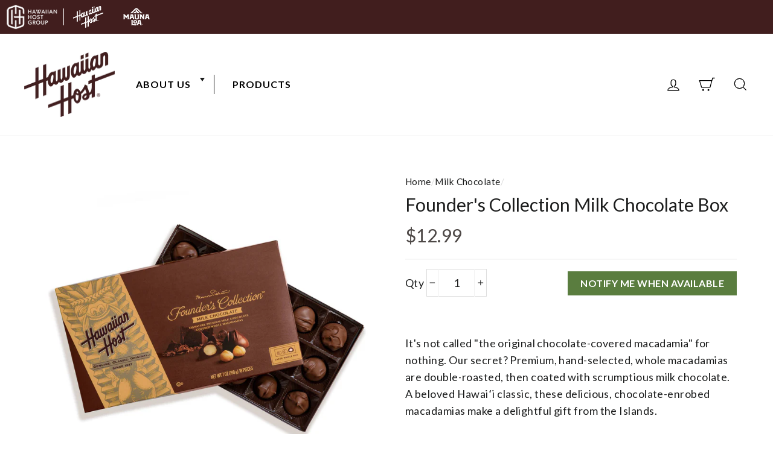

--- FILE ---
content_type: text/html; charset=utf-8
request_url: https://hawaiianhost.com/collections/milk-chocolate/products/founders-milk-box
body_size: 51051
content:
<!doctype html>
  <html class="no-js" lang="en" data-brand="hawaiianhost">
    <head>

<script src="https://cdn-widgetsrepository.yotpo.com/v1/loader/TqJ7WxYYYkpxRWWo6rB26VGfO9MpC8DETosHydjp" async></script>

    



      <!-- Reddit Pixel -->
      <script>
        !(function (w, d) {
          if (!w.rdt) {
            var p = (w.rdt = function () {
              p.sendEvent ? p.sendEvent.apply(p, arguments) : p.callQueue.push(arguments)
            })
            p.callQueue = []
            var t = d.createElement('script')
            ;(t.src = 'https://www.redditstatic.com/ads/pixel.js'), (t.async = !0)
            var s = d.getElementsByTagName('script')[0]
            s.parentNode.insertBefore(t, s)
          }
        })(window, document)
        rdt('init', 'a2_f0yult87scko', { optOut: false, useDecimalCurrencyValues: true })
  
        analytics.subscribe('page_viewed', (event) => {
          rdt('track', 'PageVisit')
        })
  
        analytics.subscribe('product_viewed', (event) => {
          rdt('track', 'ViewContent')
        })
  
        analytics.subscribe('product_added_to_cart', (event) => {
          const cartLine = event.data.cartLine
          rdt('track', 'AddToCart', {
            currency: cartLine.merchandise.price.currencyCode,
            value: cartLine.cost.totalAmount.amount,
            itemCount: cartLine.quantity,
          })
        })
  
        analytics.subscribe('checkout_completed', (event) => {
          const checkout = event.data.checkout
          let totalQuantity = 0
          for (let i = 0; i < checkout.lineItems.length; i++) {
            totalQuantity += checkout.lineItems[i].quantity
          }
          rdt('track', 'Purchase', {
            currency: checkout.currencyCode,
            value: checkout.totalPrice.amount,
            itemCount: totalQuantity,
          })
        })
        analytics.subscribe('checkout_completed', (event) => {
          const checkout = event.data.checkout
          let totalQuantity = 0
          for (let i = 0; i < checkout.lineItems.length; i++) {
            totalQuantity += checkout.lineItems[i].quantity
          }
          rdt('track', 'Purchase', {
            currency: checkout.currencyCode,
            value: checkout.totalPrice.amount,
            itemCount: totalQuantity,
          })
        })
      </script>
      <!-- DO NOT MODIFY UNLESS TO REPLACE A USER IDENTIFIER -->
      <!-- End Reddit Pixel -->
  
      <!-- hh HOST DOMAIND-->

  
  


    

      <!-- hawaiianhost.com -->
  
      <!-- Begin BlackCrow Script Tag: DO NOT MODIFY! -->
  
      <script
        type="text/javascript"
        async
        src="https://shopify-init.blackcrow.ai/js/core/hawaiian-host.js?shopify_app_version=1.0.176&shop=hawaiian-host.myshopify.com"
      ></script>
      <!-- End BlackCrow Script Tag -->
      
      
      <title>Founder&#39;s Collection Milk Chocolate Box</title>
      <meta name="description" content="Delight in the Founder&#39;s Collection Milk Chocolate Box, featuring chocolate-covered buttery macadamias infused with aloha. Ideal for gifting, this exquisite box serves as a heartfelt souvenir or omiyage, evoking cherished memories of &#39;ohana and the beauty of Hawaii. Share a taste of paradise!">
      <meta name="smartseo-keyword" content="">
      <meta name="smartseo-timestamp" content="0"><meta charset="utf-8">
      <meta http-equiv="X-UA-Compatible" content="IE=edge,chrome=1">
      <meta name="viewport" content="width=device-width,initial-scale=1">
      <meta name="theme-color" content="#5a7d3f">
      
        <link rel="canonical" href="https://hawaiianhost.com/products/founders-milk-box">
      
<link rel="preconnect" href="https://fonts.googleapis.com">
<link rel="preconnect" href="https://fonts.gstatic.com">
<link rel="preconnect" href="https://cdn.shopify.com">
<link rel="preconnect" href="https://monorail-edge.shopifysvc.com">
<link rel="preconnect" href="https://acsbapp.com">
<link rel="preconnect" href="https://cdn.acsbapp.com">
<link rel="preconnect" href="https://connect.facebook.net">
<link rel="preconnect" href="https://www.facebook.com">

<link rel="dns-prefetch" href="https://fonts.googleapis.com">
<link rel="dns-prefetch" href="https://fonts.gstatic.com">
<link rel="dns-prefetch" href="https://cdn.shopify.com">
<link rel="dns-prefetch" href="https://monorail-edge.shopifysvc.com">
<link rel="dns-prefetch" href="https://acsbapp.com">
<link rel="dns-prefetch" href="https://cdn.acsbapp.com">
<link rel="dns-prefetch" href="https://connect.facebook.net">
<link rel="dns-prefetch" href="https://www.facebook.com">
<link rel="dns-prefetch" href="https://unpkg.com">

<link
  rel="preload"
  href="https://fonts.googleapis.com/css2?family=Lato:ital,wght@0,400;0,700;1,400;1,700&display=swap"
  as="style"
  onload="this.onload=null;this.rel='stylesheet'">

<noscript>
  <link
    href="https://fonts.googleapis.com/css2?family=Lato:ital,wght@0,400;0,700;1,400;1,700&display=swap"
    rel="stylesheet"
    type="text/css">
</noscript>

<link rel="shortcut icon" href="//hawaiianhost.com/cdn/shop/files/favicon-32x32_32x32.png?v=1614310766" type="image/png"><title>Founder&#39;s Collection Milk Chocolate Box
&ndash; Hawaiian Host X Mauna Loa
</title>
<meta name="facebook-domain-verification" content="98f39sw582dddnksglsmsexyyf5wie" /><meta name="description" content="Delight in the Founder&#39;s Collection Milk Chocolate Box, featuring chocolate-covered buttery macadamias infused with aloha. Ideal for gifting, this exquisite box serves as a heartfelt souvenir or omiyage, evoking cherished memories of &#39;ohana and the beauty of Hawaii. Share a taste of paradise!">

  <meta property="og:site_name" content="Hawaiian Host X Mauna Loa">
  <meta property="og:url" content="https://hawaiianhost.com/products/founders-milk-box">
  <meta property="og:title" content="Founder&#39;s Collection Milk Chocolate Box">
  <meta property="og:type" content="product">
  <meta property="og:description" content="Delight in the Founder&#39;s Collection Milk Chocolate Box, featuring chocolate-covered buttery macadamias infused with aloha. Ideal for gifting, this exquisite box serves as a heartfelt souvenir or omiyage, evoking cherished memories of &#39;ohana and the beauty of Hawaii. Share a taste of paradise!">

<meta property="og:image" content="http://hawaiianhost.com/cdn/shop/files/foundersCollectionMilkChocolate7oz_a4c590f4-39a4-486e-8240-ded6e9a0c58f_1200x1200.progressive.jpg?v=1707748433"><meta property="og:image" content="http://hawaiianhost.com/cdn/shop/files/P1A1991f_eb328dee-5c3e-43c5-b927-37f5d5dfdc7b_1200x1200.progressive.jpg?v=1737675604"><meta property="og:image" content="http://hawaiianhost.com/cdn/shop/files/foundersCollectionMilkChocolate7oz_2024-06-14T23_35_47.761Z_1200x1200.progressive.png.jpg?v=1718408152">
  <meta property="og:image:secure_url" content="https://hawaiianhost.com/cdn/shop/files/foundersCollectionMilkChocolate7oz_a4c590f4-39a4-486e-8240-ded6e9a0c58f_1200x1200.progressive.jpg?v=1707748433"><meta property="og:image:secure_url" content="https://hawaiianhost.com/cdn/shop/files/P1A1991f_eb328dee-5c3e-43c5-b927-37f5d5dfdc7b_1200x1200.progressive.jpg?v=1737675604"><meta property="og:image:secure_url" content="https://hawaiianhost.com/cdn/shop/files/foundersCollectionMilkChocolate7oz_2024-06-14T23_35_47.761Z_1200x1200.progressive.png.jpg?v=1718408152">
  <meta name="twitter:site" content="@">
  <meta name="twitter:card" content="summary_large_image">
  <meta name="twitter:title" content="Founder's Collection Milk Chocolate Box">
  <meta name="twitter:description" content="Delight in the Founder&#39;s Collection Milk Chocolate Box, featuring chocolate-covered buttery macadamias infused with aloha. Ideal for gifting, this exquisite box serves as a heartfelt souvenir or omiyage, evoking cherished memories of &#39;ohana and the beauty of Hawaii. Share a taste of paradise!">
<style>
  :root{
    --colorBtnPrimary:#5a7d3f;
    --colorBtnPrimaryLight:#729f50;
    --colorBtnPrimaryDim:#4e6c36;
    --colorBtnPrimaryText:#ffffff;
    --colorCartDot:#5a7d3f;

    --colorLink:#1c1d1d;

    --colorTextBody:#1c1d1d;
    --colorPrice:#4d4846;
    --colorTextSavings:#5a7d3f;
    --colorSaleTag:#c64c2b;
    --colorSaleTagText:#ffffff;
    --colorComingSoonTag:#1c1d1d;
    --colorComingSoonTagText:#ffffff;
    --colorBundleSavingsTag:#5A7D3F;
    --colorBundleSavingsTagText:#ffffff;

    --colorBody:#ffffff;
    --colorBodyDim:#f2f2f2;

    --colorFooter:#1b4434;
    --colorFooterText:#ffffff;
    --colorFooterTextLight:rgba(255, 255, 255, 0.1);

    --colorBorder:#dddddd;
    --colorBorderLight:rgba(28, 29, 29, 0.05);

    --colorNav:#ffffff;
    --colorNavText:#000000;
    --colorAnnouncement:#391d1f;
    --colorAnnouncementText:#ffffff;

    --colorAnnouncementKoho: #acced9;
    --colorAnnouncementTextKoho: #ffffff;
    --flavor-image-width: 100%;
    --flavor-image-margin: 0;

    --colorHeroText:#ffffff;

    --colorModalBg:#e6e6e6;

    --colorImageOverlay:#5c5c5c;
    --colorImageOverlayOpacity:0.08;
    --colorImageOverlayTextShadow:0.14;

    --colorSmallImageBg:#ffffff;
    --colorLargeImageBg:#0f0f0f;
    --colorGridOverlay:#000000;
    --colorGridOverlayOpacity:0.1;

    --colorDrawers:#ffffff;
    --colorDrawersDim:#f2f2f2;
    --colorDrawerBorder:#dddddd;
    --colorDrawerText:#151a19;
    --colorDrawerTextDark:#000000;
    --colorDrawerButton:#1e1e1e;
    --colorDrawerButtonText:#ffffff;

    --iconSelectPrimary:url(//hawaiianhost.com/cdn/shop/t/503/assets/ico-select.svg);
    --iconSelectLight:url(//hawaiianhost.com/cdn/shop/t/503/assets/ico-select-white.svg);
    --iconSelectFooter:url(//hawaiianhost.com/cdn/shop/t/503/assets/ico-select-footer.svg);

    --rteColorBorderLight:rgba(28, 29, 29, 0.15);
    --siteHeaderColorBorder:rgba(0, 0, 0, 0.1);
    --shopifyModelViewerColorBorder:rgba(255, 255, 255, 0.05);

    --productSingleColorBody:rgba(28, 29, 29, 0.08);
    --gridSearchColorBody:#fafafa;
    --gridSearchLinkColorBody:#f5f5f5;

    --gridProductLineHeight:1.5;
  }
</style>
<style data-shopify>
  :root {
    --typeHeaderPrimary: Lato;
    --typeHeaderFallback: sans-serif;
    --typeH1Size: 70px;
    --typeH2Size: 45px;
    --typeH3Size: 30px;
    --typeH4Size: 18px;
    --typeH5Size: 16px;
    --typeH6Size: 16px;
    --typeHeaderWeight: 400;
    --typeHeaderSpacing: 0.0em;

    --typeBasePrimary: Lato;
    --typeBaseFallback: sans-serif;
    --typeBaseSize: 18px;
    --typeBaseWeight: 400;
    --typeBaseSpacing: 0.025em;
    --typeBaseLineHeight: 1.6;

    --typeCollectionTitle: 18px;

    --iconWeight: 3px;
    --iconLinecaps: miter;

    --buttonFont: Lato;
    --buttonWeight: 700;
    --buttonSize: 16px;

    
      --button-uppercase: uppercase;
    

    
      --buttonRadius: 0px;
    

    --colorGridOverlayOpacity: 0.1;
  }
}
</style>
<style>@keyframes preloading{0%{width:0;opacity:0}60%{width:100px;margin-left:-50px;opacity:1}to{margin-left:50px;width:0;opacity:1}}@keyframes fade-in{0%{opacity:0}to{opacity:1}}*,:after,:before,input{box-sizing:border-box}body,html{padding:0;margin:0}header,main{display:block}input[type=search]::-webkit-search-cancel-button,input[type=search]::-webkit-search-decoration{-webkit-appearance:none}.grid:after{content:"";display:table;clear:both}.grid{list-style:none;margin:0;padding:0;margin-left:-22px}@media only screen and (max-width:768px){.grid{margin-left:-17px}}.grid__item{float:left;padding-left:22px;width:100%;min-height:1px}@media only screen and (max-width:768px){.grid__item{padding-left:17px}}.one-half{width:50%}@media only screen and (max-width:768px){.small--one-half{width:50%}.grid--uniform .small--one-half:nth-of-type(odd){clear:both}}@media only screen and (min-width:769px){.medium-up--one-quarter{width:25%}.grid--uniform .medium-up--one-quarter:nth-of-type(4n+1){clear:both}}.hide{display:none!important}.text-left{text-align:left!important}.text-center{text-align:center!important}@media only screen and (max-width:894px){.small--hide{display:none!important}}@media only screen and (min-width:895px){.medium-up--hide{display:none!important}}.visually-hidden{clip:rect(0,0,0,0);overflow:hidden;position:absolute;height:1px;width:1px}html{touch-action:manipulation}body,html{background-color:var(--colorBody);color:var(--colorTextBody)}.page-width{max-width:1500px;margin:0 auto;padding:0 17px}@media only screen and (min-width:769px){.page-width{padding:0 40px}}.main-content{display:block;min-height:300px}@media only screen and (min-width:769px){.main-content{min-height:700px}}body,button,input{font-family:var(--typeBasePrimary),var(--typeBaseFallback);font-size:calc(var(--typeBaseSize) * .85);letter-spacing:var(--typeBaseSpacing);line-height:var(--typeBaseLineHeight)}@media only screen and (min-width:769px){body,button,input{font-size:var(--typeBaseSize)}}body,button,input{-webkit-font-smoothing:antialiased;-webkit-text-size-adjust:100%;text-rendering:optimizeSpeed}body{font-weight:var(--typeBaseWeight)}small{font-size:.85em}.h1,.h2,h1,h2{display:block;margin:0 0 7.5px}@media only screen and (min-width:769px){.h1,.h2,h1,h2{margin:0 0 15px}}h1 a{text-decoration:none;font-weight:inherit}.h1,.h2,h1,h2{font-family:var(--typeHeaderPrimary),var(--typeHeaderFallback);font-weight:var(--typeHeaderWeight);letter-spacing:var(--typeHeaderSpacing)}.h1,h1{font-size:calc(var(--typeH1Size) * .6);line-height:.96;letter-spacing:-.01em}.h2,h2{font-size:calc(var(--typeH2Size) * .8);line-height:1.25;letter-spacing:-.02em}@media only screen and (min-width:769px){.h1,h1{font-size:var(--typeH1Size)}.h2,h2{font-size:var(--typeH2Size)}}ul{margin:0 0 15px 30px;padding:0;text-rendering:optimizeLegibility}ul ul{margin:4px 0 5px 20px}li{margin-bottom:.25em}.text-link,a{color:var(--colorTextBody);text-decoration:none;background:0 0}.text-link{display:inline;border:0 none;background:0 0;padding:0;margin:0}button{overflow:visible}.btn{text-decoration:none;text-align:center;white-space:normal;font-family:var(--buttonFont);font-size:var(--buttonSize);font-weight:var(--buttonWeight);text-transform:var(--button-uppercase);line-height:1.38;letter-spacing:.04em;display:inline-block;padding:11px 20px;margin:0;width:auto;min-width:90px;vertical-align:middle;border:1px solid transparent;-webkit-appearance:none;-moz-appearance:none;border-radius:var(--buttonRadius);color:var(--colorBtnPrimaryText);background:var(--colorBtnPrimary)}@media only screen and (max-width:768px){.btn{padding:9px 17px;font-size:calc(var(--typeBaseSize) - 6px);font-size:max(calc(var(--typeBaseSize) - 6px),11px)}}[data-button_style^=round] .btn:not(.btn--secondary):not(.btn--tertiary):not(.btn--inverse):not(.btn--body):not(.btn--static){position:relative;overflow:hidden}[data-button_style^=round] .btn:not(.btn--secondary):not(.btn--tertiary):not(.btn--inverse):not(.btn--body):not(.btn--static):after{content:"";position:absolute;top:0;left:150%;width:200%;height:100%;transform:skewX(-20deg);background-image:linear-gradient(90deg,transparent,hsla(0,0%,100%,.25),transparent)}.btn--body{border:1px solid;border-color:var(--colorBorder);background-color:var(--colorBody);color:var(--colorTextBody)}.btn--circle{padding:10px;border-radius:50%;min-width:0;line-height:1}.btn--circle .icon{width:20px;height:20px}.btn--circle:after,.btn--circle:before{content:none;background:0 0;width:auto}.btn--circle.btn--large .icon{width:30px;height:30px}.btn--circle.btn--large{padding:15px}.btn--small{padding:8px 14px;background-position:150% 45%;min-width:90px;font-size:calc(var(--typeBaseSize) - 6px);font-size:max(calc(var(--typeBaseSize) - 6px),12px)}@media only screen and (max-width:768px){.btn--small{font-size:calc(var(--typeBaseSize) - 8px);font-size:max(calc(var(--typeBaseSize) - 8px),10px)}}.btn--large{padding:15px 20px}.collapsible-trigger-btn{text-align:left}[data-center-text=true] .collapsible-trigger-btn{text-align:center}.collapsible-trigger-btn{text-transform:uppercase;letter-spacing:.3em;font-size:.75em;display:block;width:100%;padding:17.14286px 0}@media only screen and (max-width:768px){.collapsible-trigger-btn{padding:15px 0}}img{border:0 none}svg:not(:root){overflow:hidden}iframe,img{max-width:100%}img[data-sizes=auto]{display:block;width:100%}.lazyload{opacity:0}.video-wrapper{position:relative;overflow:hidden;max-width:100%;padding-bottom:56.25%;height:0;height:auto}.video-wrapper iframe{position:absolute;top:0;left:0;width:100%;height:100%}.video-wrapper--modal{width:1000px}.image-fit{position:relative;width:100%;height:100%;object-fit:cover;font-family:object-fit\: cover;z-index:1}form{margin:0}@media only screen and (max-width:959px){input{font-size:16px!important}}button,input{-webkit-appearance:none;-moz-appearance:none}button{background:0 0;border:none;display:inline-block}input{border:1px solid;border-color:var(--colorBorder);max-width:100%;padding:8px 10px;border-radius:0}small{display:block}.icon{display:inline-block;width:20px;height:20px;vertical-align:middle;fill:currentColor}svg.icon:not(.icon--full-color) circle,svg.icon:not(.icon--full-color) path{fill:inherit;stroke:inherit}.icon-cart circle,.icon-cart path,.icon-chevron-down path,.icon-close path,.icon-hamburger path,.icon-search path,.icon-user path{fill:none!important;stroke-width:var(--iconWeight);stroke:currentColor!important;stroke-linecap:var(--iconLinecaps);stroke-linejoin:var(--iconLinecaps)}.icon-cart circle{fill:currentColor!important}.icon__fallback-text{clip:rect(0,0,0,0);overflow:hidden;position:absolute;height:1px;width:1px}.drawer{display:none;position:fixed;overflow:hidden;-webkit-overflow-scrolling:touch;top:0;bottom:0;max-width:95%;z-index:30;color:var(--colorDrawerText);background-color:var(--colorDrawers);box-shadow:0 0 150px rgba(0,0,0,.1)}@media screen and (max-height:400px){.drawer{overflow:scroll}.drawer .drawer__contents{height:auto}}.drawer a:not(.btn){color:var(--colorDrawerText)}.drawer--right{width:300px;right:-300px}@media only screen and (min-width:769px){.drawer--right{width:400px;right:-400px}}.drawer__fixed-header,.drawer__header,.drawer__scrollable{padding-left:15px;padding-right:15px}@media only screen and (min-width:769px){.drawer__fixed-header,.drawer__header,.drawer__scrollable{padding-left:30px;padding-right:30px}}.drawer__header{display:table;height:70px;width:100%;padding:11.53846px 0;margin-bottom:0;border-bottom:1px solid;border-bottom-color:var(--colorDrawerBorder)}.drawer__fixed-header{height:70px;overflow:visible}@media only screen and (min-width:769px){.drawer__fixed-header,.drawer__header{height:119px}.drawer__header--full{padding-left:30px;padding-right:30px}}.drawer__close,.drawer__title{display:table-cell;vertical-align:middle}.drawer__title{width:100%}@media only screen and (max-width:768px){.drawer__title{padding-left:15px}}.drawer__close{width:1%;text-align:center}.drawer__close-button{position:relative;height:100%;padding:0 15px;color:inherit}.drawer__close-button .icon{height:28px;width:28px}@media only screen and (min-width:769px){.drawer__close-button{right:-30px}}.drawer__contents{height:100%;display:flex;flex-direction:column}.drawer__scrollable{flex:1 1 auto;display:flex;flex-direction:column;overflow-y:hidden;padding-top:15px;overflow:hidden;overflow-y:auto;-webkit-overflow-scrolling:touch}.animation-cropper{overflow:hidden;display:inline-flex}.loading:after,.loading:before{content:"";position:absolute;width:100px;height:5px;background:var(--colorBody);left:50%;top:50%;margin:-3px 0 0 -50px;z-index:4;opacity:0}.loading:before{background:var(--colorTextBody);animation:fade-in .5s 0s forwards}.loading:after{animation:preloading .5s ease .3s infinite}.loading--delayed:before{animation-delay:.8s!important;animation-duration:1s!important}.loading--delayed:after{animation-delay:1.3s!important}.appear-animation{opacity:0;transform:translateY(60px)}.footer__title{color:var(--colorFooterText)}@media only screen and (min-width:769px){.footer__title{margin-bottom:20px}}@media only screen and (max-width:768px){[data-center-text=true] .footer__title{text-align:center}}.header-layout{display:flex;justify-content:space-between}.header-item{display:flex;align-items:center;flex:1 1 auto}.header-item--logo{flex:0 0 auto}.header-item--icons{justify-content:flex-end;flex:0 1 auto}.header-layout[data-logo-align=left] .site-header__logo{margin-right:10px}.header-item--icons .site-nav{margin-right:-12px}@media only screen and (max-width:768px){.header-item--icons .site-nav{margin-right:-7.5px}}.site-header{position:relative;padding:7px 0;background:var(--colorNav)}@media only screen and (min-width:769px){.site-header{padding:20px 0}}.site-header__logo{position:relative;margin:10px 0;display:block;font-size:30px;z-index:6}.site-header__logo a{max-width:100%;text-decoration:none}.site-header__logo img{display:block}.site-header__logo-link{display:flex;align-items:center;color:var(--colorNavText)}@media only screen and (max-width:768px){.site-header__logo-link{margin:0 auto}}.header-sticky-wrapper{position:relative}.site-header__search-container{display:none;position:absolute;left:0;right:0;bottom:200%;height:100%;z-index:28;overflow:hidden}.site-header__search{position:absolute;top:0;left:0;bottom:0;right:0;z-index:28;display:flex;transform:translate3d(0,-110%,0);background-color:var(--colorBody);color:var(--colorTextBody)}.site-header__search .page-width{flex:1 1 100%;display:flex;align-items:stretch}@media only screen and (max-width:768px){.site-header__search .page-width{padding:0}}.site-header__search .icon{width:30px;height:30px}.site-header__search-form{flex:1 1 auto;display:flex}@media only screen and (min-width:769px){.site-header__search-form{padding:15px 0}}.site-header__search-input{border:0;width:100px;flex:1 1 auto}.site-header__search-btn{padding:0 15px}@media only screen and (min-width:769px){.site-header__search-btn--submit{padding:0 15px 0 0}.site-header__search-btn--submit .icon{position:relative;top:-1px;width:28px;height:28px}}.predictive-results{position:absolute;top:100%;left:0;right:0;background-color:var(--colorBody);color:var(--colorTextBody);max-height:70vh;max-height:calc(90vh - 100%);overflow:auto;box-shadow:0 10px 20px rgba(0,0,0,.09)}@media only screen and (min-width:769px){.predictive-results{max-height:calc(100vh - 100% - 33px)}}.predictive-results__footer{padding:0 0 30px}.site-nav{margin:0}.header-layout--left .site-navigation{padding-left:10px}.site-nav__icons{white-space:nowrap}.site-nav__item{position:relative;display:inline-block;margin:0}.site-nav__item li{display:block}.site-nav__link{display:inline-block;vertical-align:middle;text-decoration:none;padding:7.5px 15px;white-space:nowrap;color:var(--colorNavText)}.site-nav--has-dropdown>.site-nav__link{position:relative;z-index:6}@media only screen and (max-width:959px){.site-nav__link{padding:7.5px}}.site-nav__link--underline{position:relative}.site-nav__link--underline:after{content:"";display:block;position:absolute;bottom:0;left:0;right:100%;margin:0 15px;border-bottom:2px solid;border-bottom-color:var(--colorNavText)}.site-nav--has-dropdown .site-nav__link--underline:after{border-bottom-color:var(--colorTextBody)}.site-nav--has-dropdown{z-index:6}.site-nav__link--icon{padding-left:12px;padding-right:12px}@media only screen and (max-width:768px){.site-nav__link--icon{padding-left:7.5px;padding-right:7.5px}.site-nav__link--icon+.site-nav__link--icon{margin-left:-4px}}.site-nav__link--icon .icon{width:30px;height:30px}.site-nav__dropdown{position:absolute;left:0;margin:0;z-index:5;display:block;visibility:hidden;background-color:var(--colorBody);min-width:100%;padding:10px 0 5px;box-shadow:0 10px 20px rgba(0,0,0,.09);transform:translate3d(0,-12px,0)}.site-nav__dropdown li{margin:0}.site-nav__dropdown>li{position:relative}.site-nav__dropdown>li>a{position:relative;z-index:6}.site-nav__dropdown a{background-color:var(--colorBody)}.mobile-nav{margin:-15px -15px 0}@media only screen and (min-width:769px){.mobile-nav{margin-left:-30px;margin-right:-30px}}.mobile-nav li{margin-bottom:0;list-style:none}.mobile-nav__item{position:relative;display:block}.mobile-nav>.mobile-nav__item{background-color:var(--colorDrawers)}.mobile-nav__item:after{content:"";position:absolute;bottom:0;left:0;right:0;border-bottom:1px solid;border-bottom-color:var(--colorDrawerBorder)}.mobile-nav__link{display:block}.mobile-nav__link--top-level{font-size:1.4em}.mobile-nav__link,.mobile-nav__toggle button{color:var(--colorDrawerText);padding:15px;text-decoration:none}.mobile-nav__child-item{display:flex}.mobile-nav__child-item .mobile-nav__link,.mobile-nav__child-item a{flex:1 1 auto}.mobile-nav__item--secondary a{padding-top:10px;padding-bottom:5px}.mobile-nav__item--secondary:after{display:none}.mobile-nav__item:not(.mobile-nav__item--secondary)+.mobile-nav__item--secondary{margin-top:10px}.mobile-nav__has-sublist{display:flex}.mobile-nav__has-sublist>*{flex:1 1 auto;word-break:break-word}.mobile-nav__toggle{flex:0 1 auto}.mobile-nav__toggle .icon{width:16px;height:16px}.mobile-nav__toggle button{height:60%;padding:0 30px;margin:20% 0;border-left:1px solid;border-left-color:var(--colorDrawerBorder)}.mobile-nav__sublist{margin:0}.mobile-nav__sublist .mobile-nav__item:after{top:0;bottom:auto;border-bottom:none}.mobile-nav__sublist .mobile-nav__item:last-child{padding-bottom:15px}.mobile-nav__sublist .mobile-nav__link{font-weight:400;padding:7.5px 25px 7.5px 15px}@media only screen and (min-width:769px){.site-nav__link--icon .icon{width:28px;height:28px}.site-nav__link--icon .icon.icon-user{position:relative;top:1px}}.cart-link{position:relative;display:block}.cart-link__bubble,.modal{display:none}.modal{bottom:0;left:0;opacity:1;overflow:hidden;position:fixed;right:0;top:0;z-index:25;color:#fff;align-items:center;justify-content:center}.modal__inner{transform-style:preserve-3d;flex:0 1 auto;margin:15px;max-width:100%;display:flex;align-items:center}@media only screen and (min-width:769px){.modal__inner{margin:40px}}.modal__centered{position:relative;flex:0 1 auto;min-width:1px;max-width:100%}.modal__close{border:0;padding:15px;position:fixed;top:0;right:0;color:#fff}@media only screen and (min-width:769px){.modal__close{padding:30px}}.modal__close .icon{width:28px;height:28px}.modal .page-width{padding:0}.collapsible-trigger{color:inherit;position:relative}.collapsible-trigger__icon{display:block;position:absolute;right:0;top:50%;width:10px;height:10px;transform:translateY(-50%)}@media only screen and (min-width:769px){.collapsible-trigger__icon{width:12px;height:12px}}.mobile-nav__has-sublist .collapsible-trigger__icon{right:25px}.collapsible-trigger__icon .icon{display:block;width:10px;height:10px}@media only screen and (min-width:769px){.collapsible-trigger__icon .icon{width:12px;height:12px}}.collapsible-content--all{visibility:hidden;overflow:hidden;-webkit-backface-visibility:hidden;backface-visibility:hidden;opacity:0;height:0}.collapsible-content--all .collapsible-content__inner{transform:translateY(40px)}.pswp{display:none;overflow:hidden;touch-action:none;z-index:1500;-webkit-text-size-adjust:100%;outline:0}.pswp,.pswp__bg{position:absolute;width:100%;height:100%;left:0;top:0;-webkit-backface-visibility:hidden}.pswp__bg{background:var(--colorBody);opacity:0;transform:translateZ(0)}.pswp__scroll-wrap{position:absolute;left:0;top:0;width:100%;height:100%;overflow:hidden}.pswp__container{touch-action:none;position:absolute;left:0;right:0;top:0;bottom:0;-webkit-touch-callout:none}.pswp__bg{will-change:opacity}.pswp__container{-webkit-backface-visibility:hidden}.pswp__item{position:absolute;left:0;right:0;top:0;bottom:0;overflow:hidden}.pswp__button{position:relative}.pswp__button:after{content:"";display:block;position:absolute;top:0;left:0;right:0;bottom:0}.pswp__button--arrow--left .icon,.pswp__button--arrow--right .icon{width:13px;height:13px;margin:8px}.pswp__ui{position:absolute;display:flex;justify-content:center;align-items:center;bottom:30px;left:0;right:0;transform:translateY(0)}.pswp__ui .btn{margin:15px}.pswp__ui--hidden{transform:translateY(150%)}.slick-prev{left:25px}@media only screen and (max-width:768px){.slick-prev{left:12px}}.slick-next{right:25px}@media only screen and (max-width:768px){.slick-next{right:12px}}::-webkit-input-placeholder{color:inherit;opacity:.5}:-moz-placeholder{color:inherit;opacity:.5}:-ms-input-placeholder{color:inherit;opacity:.5}::-ms-input-placeholder{color:inherit;opacity:1}input{background-color:inherit;color:inherit}.hero .slideshow__slide{height:100%}.slideshow-wrapper{position:relative}.slideshow__slide{display:none;position:relative;overflow:hidden}.slideshow__slide:first-child{display:block}.hero{position:relative;overflow:hidden;background:var(--colorLargeImageBg)}.hero__image-wrapper{position:absolute;top:0;left:0;height:100%;width:100%}.hero__image-wrapper:before{content:"";position:absolute;top:0;right:0;bottom:0;left:0;z-index:3;background-color:var(--colorImageOverlay);opacity:var(--colorImageOverlayOpacity)}.hero__image{z-index:1}.hero__text-wrap{position:relative;height:100%;color:var(--colorHeroText)}.hero__text-wrap .page-width{display:table;width:100%;height:100%}.hero__text-content{position:relative;padding:15px 0;z-index:4}@media only screen and (min-width:769px){.hero__text-content{padding:45px 0}}.hero__text-shadow{position:relative;display:inline-block}.hero__text-shadow:before{content:"";position:absolute;top:0;right:0;bottom:0;left:0;z-index:auto;background:radial-gradient(rgba(0,0,0,var(--colorImageOverlayTextShadow)) 0,transparent 60%);margin:-100px -200px}.hero__top-subtitle{text-transform:uppercase;letter-spacing:.3em;font-size:1.1em;margin-bottom:5px}.hero__title{display:block;margin-bottom:0}.hero__subtitle{font-size:1.3em;display:block;vertical-align:middle;margin-top:5px;margin-bottom:5px}.hero__text-content{display:table-cell}.hero__text-content.horizontal-right{text-align:right}.hero__text-content.vertical-center{vertical-align:middle}.hero--650px{height:422.5px}@media only screen and (min-width:769px){.hero--650px{height:650px}}@media only screen and (max-width:768px){.hero--mobile--250px:not([data-natural]){height:250px}}.hero .slideshow__slide .hero__image,.hero .slideshow__slide .hero__subtitle .animation-contents,.hero .slideshow__slide .hero__title .animation-contents,.hero .slideshow__slide .hero__top-subtitle .animation-contents,[data-aos=hero__animation] .hero__image,[data-aos=hero__animation] .hero__subtitle .animation-contents,[data-aos=hero__animation] .hero__title .animation-contents,[data-aos=hero__animation] .hero__top-subtitle .animation-contents{opacity:0}.hero__image-wrapper{transform:translateX(200px);opacity:0}.slideshow__slide .hero__subtitle .animation-cropper,.slideshow__slide .hero__title .animation-cropper,.slideshow__slide .hero__top-subtitle .animation-cropper{opacity:0}@media only screen and (min-width:769px){.site-header__logo{text-align:left}}.site-header__logo a{color:var(--colorNavText)}.site-nav__dropdown-link{display:block;padding:8px 15px;white-space:nowrap}@media only screen and (max-width:768px){.grid-overflow-wrapper .grid__item{width:39vw;flex:0 0 39vw;display:inline-block;float:none;white-space:normal}.grid-overflow-wrapper .grid__item:last-child:after{content:"";display:inline-block;width:100%;margin-right:17px}.grid-overflow-wrapper .grid__item--view-all{align-self:center}.grid-overflow-wrapper .grid__item{font-size:.75rem}}.grid-product__see-all{display:inline-block;padding:15px;text-align:center;border:1px solid;border-color:var(--colorBorder);margin-top:-60px}.announcement-bar{position:relative;text-align:center;background-color:var(--colorAnnouncement);color:var(--colorAnnouncementText);padding:10px 0;border-bottom-color:var(--colorBorder)}@media only screen and (min-width:769px){.announcement-bar{font-size:calc(var(--typeBaseSize) * .85)}}.announcement-slider__slide{display:none;position:relative;overflow:hidden;padding:0 5px}.announcement-slider__slide:first-child{display:block}.announcement-link{display:block;color:var(--colorAnnouncementText)}div.announcement-bar {
  padding: 10px 0;
}
.announcement-text {
  display: block;
  font-family: Lato, sans-serif;
  font-weight: 700;
  line-height: 1.2;
}
@media only screen and (min-width: 769px) {
  div.announcement-bar {
    padding: 18px 0;
    min-height: 51px;
  }
  .announcement-text {
    line-height: 0.94;
  }
}
.template-page-koho .announcement-bar {
  background-color: var(--colorAnnouncementKoho);
  color: var(--colorAnnouncementTextKoho);
}
.site-nav__link {
  font-family: Lato, sans-serif;
  font-weight: 700;
  font-size: 16px;
  letter-spacing: 1px;
}
li.site-nav__item {
  border-right: 1px solid #000;
  padding-right: 15px;
  margin-right: 12px;
}
.site-nav__item:last-child {
  border-right: none;
}
.section-header__title {
  font-size: calc(30px * 0.9);
  line-height: 1.1;
  margin-bottom: 0;
}
.template-collection .section-header--with-link {
  display: block;
}
@media only screen and (min-width: 769px) {
  .template-collection .section-header__title {
    font-size: 30px;
  }
  .template-collection .section-header--with-link {
    display: flex;
    margin-bottom: 30px;
  }
}
.page-content {
  padding-top: 40px;
}
@media only screen and (min-width: 769px) {
  .page-content {
    padding-top: 75px;
  }
}
.grid-product {
  margin-bottom: 15px;
}
@media only screen and (min-width: 769px) {
  .grid-product {
    margin-bottom: 30px;
  }
}
.grid-product__title {
  font-size: 18px;
  line-height: 1.5;
  text-align: left;
}
.grid-product__content .grid-product__meta {
  padding: 0 14px;
}
.section-header .collection-filter {
  margin-top: 20px;
  justify-content: flex-start;
}
.collection-filter__item {
  margin-bottom: 15px;
}
.collection-filter .btn {
  border: solid 1px var(--colorBorder);
  font-family: Lato, sans-serif;
  font-size: 16px;
  font-weight: 700;
  line-height: 1.4;
  padding: 0 20px;
  height: 44px;
  text-transform: none;
  letter-spacing: 0;
  max-width: 136px;
}
.collection-filter .btn .icon {
  position: relative;
  top: -2px;
  margin-right: 10px;
}
@media only screen and (max-width: 768px) {
  .collection-filter {
    flex-wrap: wrap;
    position: -webkit-sticky;
    position: sticky;
    top: 17px;
    z-index: 5;
  }
  .small--one-half {
    width: 50%;
  }
  .grid__item {
    padding-left: 17px;
  }
}
.collection-content {
  padding-top: 22.5px;
}
@media only screen and (min-width: 769px) {
  .medium-up--one-fifth {
    width: 20%;
  }
  .medium-up--four-fifths {
    width: 80%;
  }
  .medium-up--one-third {
    width: 33.33333%;
  }
  .collection-content {
    padding-top: 45px;
  }
}
ul.no-bullets {
  list-style: none outside;
  margin-left: 0;
}
.collection-sidebar {
  padding-right: 10px;
  margin-bottom: 20px;
}
@media only screen and (max-width: 768px) {
  .collection-sidebar {
    display: none;
  }
}
.collection-sidebar__group {
  border-top: solid 1px var(--colorDrawerBorder);
  padding-top: 5px;
  margin: 5px 0;
}
.collection-sidebar div:first-of-type .collection-sidebar__group {
  border-top: 0;
  padding-top: 0;
}
.collection-sidebar__group .collapsible-trigger {
  font-size: 18px;
  font-weight: bold;
  text-transform: none;
  letter-spacing: 0;
}
.collection-sidebar__group .collapsible-trigger-btn {
  text-align: left;
}
.collapsible-content--sidebar {
  visibility: hidden;
  overflow: hidden;
  backface-visibility: hidden;
  opacity: 0;
  height: 0;
}
.tag-list a {
  display: block;
  line-height: 2;
}
.tag--remove {
  position: relative;
}
.tag--remove a {
  text-align: left;
}
.tag--remove .icon {
  position: absolute;
  right: 10px;
  top: 50%;
  transform: translateY(-50%);
  pointer-events: none;
  color: var(--colorBtnPrimaryText);
}
.tag--remove .btn {
  font-family: Lato, sans-serif;
  font-size: 16px;
  font-weight: 700;
  text-transform: uppercase;
  letter-spacing: 0.5px;
}
.btn--small {
  padding: 8px 14px;
}
.caret-down {
  border-left: 4px solid transparent;
  border-top: 6px solid currentColor;
  border-right: 4px solid transparent;
  position: relative;
  top: 8px;
  margin-top:10px;
}
</style>
  

      <link href="//hawaiianhost.com/cdn/shop/t/503/assets/custom-hh.css?v=47929597467643175621759882424" rel="stylesheet" type="text/css" media="all" />
      <link href="//hawaiianhost.com/cdn/shop/t/503/assets/mx-hawaiianhost-screen.css?v=109034608079136205661759882498" rel="stylesheet" type="text/css" media="all" />
      <link href="//hawaiianhost.com/cdn/shop/t/503/assets/theme.css?v=80202063051981797231759882533" rel="stylesheet" type="text/css" media="all" />
      <link href="//hawaiianhost.com/cdn/shop/t/503/assets/styles.scss.css?v=115560294832306168061759882527" rel="stylesheet" type="text/css" media="all" />
      <link href="//hawaiianhost.com/cdn/shop/t/503/assets/cart.css?v=86920562111971021771759882418" rel="stylesheet" type="text/css" media="all" />
<script src="//hawaiianhost.com/cdn/shop/t/503/assets/promotions.js?v=78584684063184677921759882592" defer></script><script>
        document.documentElement.className = document.documentElement.className.replace('no-js', 'js');
  
        window.theme = window.theme || {};
        theme.routes = {
          cart: "/cart",
          cartAdd: "/cart/add.js",
          cartChange: "/cart/change",
          cartUpdate: "/cart/update"
        };
        theme.strings = {
          soldOut: "",
          unavailable: "Unavailable",
          stockLabel: "Only [count] left in stock!",
          willNotShipUntil: "Will not ship until [date]",
          willBeInStockAfter: "Will be in stock after [date]",
          waitingForStock: "Inventory on the way",
          savePrice: "Save [saved_amount]",
          cartEmpty: "Translation missing: en.cart.general.empty",
          cartTermsConfirmation: "You must agree with the terms and conditions of sales to check out",
          bisAppError: "Sorry, please try your request again later."
        };
        theme.settings = {
          dynamicVariantsEnable: true,
          dynamicVariantType: "button",
          cartType: "drawer",
          moneyFormat: "${{amount}}",
          saveType: "dollar",
          recentlyViewedEnabled: false,
          predictiveSearch: true,
          predictiveSearchType: "product,article,page",
          inventoryThreshold: 10,
          quickView: false,
          popupCookie: "vip2",
          popupQueryString: "emailsignup",
          themeName: 'Impulse',
          themeVersion: "3.2.3"
        };
      </script>
  
      <script>window.performance && window.performance.mark && window.performance.mark('shopify.content_for_header.start');</script><meta name="google-site-verification" content="_VUAFvYWXw8PenNSuMcAt6BaFetwlqJ4WH6DbBMYQoM">
<meta name="google-site-verification" content="sPs8oY35FMExsD_kDpJExag6P1ysVnxQi6APTbFikMg">
<meta name="google-site-verification" content="XV8cCg_uaQr5CI5qPtxvqt3QPTdjnhve1M5SbGZa1u8">
<meta name="google-site-verification" content="_VUAFvYWXw8PenNSuMcAt6BaFetwlqJ4WH6DbBMYQoM">
<meta name="facebook-domain-verification" content="0ec2ota38lxj9170hob03d5xo0cbh0">
<meta id="shopify-digital-wallet" name="shopify-digital-wallet" content="/44209733790/digital_wallets/dialog">
<meta name="shopify-checkout-api-token" content="7a50fe13211dcad77a0ac9e122145eea">
<link rel="alternate" type="application/json+oembed" href="https://hawaiianhost.com/products/founders-milk-box.oembed">
<script async="async" src="/checkouts/internal/preloads.js?locale=en-US"></script>
<link rel="preconnect" href="https://shop.app" crossorigin="anonymous">
<script async="async" src="https://shop.app/checkouts/internal/preloads.js?locale=en-US&shop_id=44209733790" crossorigin="anonymous"></script>
<script id="apple-pay-shop-capabilities" type="application/json">{"shopId":44209733790,"countryCode":"US","currencyCode":"USD","merchantCapabilities":["supports3DS"],"merchantId":"gid:\/\/shopify\/Shop\/44209733790","merchantName":"Hawaiian Host X Mauna Loa","requiredBillingContactFields":["postalAddress","email","phone"],"requiredShippingContactFields":["postalAddress","email","phone"],"shippingType":"shipping","supportedNetworks":["visa","masterCard","amex","discover","elo","jcb"],"total":{"type":"pending","label":"Hawaiian Host X Mauna Loa","amount":"1.00"},"shopifyPaymentsEnabled":true,"supportsSubscriptions":true}</script>
<script id="shopify-features" type="application/json">{"accessToken":"7a50fe13211dcad77a0ac9e122145eea","betas":["rich-media-storefront-analytics"],"domain":"hawaiianhost.com","predictiveSearch":true,"shopId":44209733790,"locale":"en"}</script>
<script>var Shopify = Shopify || {};
Shopify.shop = "hawaiian-host.myshopify.com";
Shopify.locale = "en";
Shopify.currency = {"active":"USD","rate":"1.0"};
Shopify.country = "US";
Shopify.theme = {"name":"Ube Launch 10.7.25","id":184462705011,"schema_name":"Impulse","schema_version":"3.2.3","theme_store_id":null,"role":"main"};
Shopify.theme.handle = "null";
Shopify.theme.style = {"id":null,"handle":null};
Shopify.cdnHost = "hawaiianhost.com/cdn";
Shopify.routes = Shopify.routes || {};
Shopify.routes.root = "/";</script>
<script type="module">!function(o){(o.Shopify=o.Shopify||{}).modules=!0}(window);</script>
<script>!function(o){function n(){var o=[];function n(){o.push(Array.prototype.slice.apply(arguments))}return n.q=o,n}var t=o.Shopify=o.Shopify||{};t.loadFeatures=n(),t.autoloadFeatures=n()}(window);</script>
<script>
  window.ShopifyPay = window.ShopifyPay || {};
  window.ShopifyPay.apiHost = "shop.app\/pay";
  window.ShopifyPay.redirectState = null;
</script>
<script id="shop-js-analytics" type="application/json">{"pageType":"product"}</script>
<script defer="defer" async type="module" src="//hawaiianhost.com/cdn/shopifycloud/shop-js/modules/v2/client.init-shop-cart-sync_C5BV16lS.en.esm.js"></script>
<script defer="defer" async type="module" src="//hawaiianhost.com/cdn/shopifycloud/shop-js/modules/v2/chunk.common_CygWptCX.esm.js"></script>
<script type="module">
  await import("//hawaiianhost.com/cdn/shopifycloud/shop-js/modules/v2/client.init-shop-cart-sync_C5BV16lS.en.esm.js");
await import("//hawaiianhost.com/cdn/shopifycloud/shop-js/modules/v2/chunk.common_CygWptCX.esm.js");

  window.Shopify.SignInWithShop?.initShopCartSync?.({"fedCMEnabled":true,"windoidEnabled":true});

</script>
<script defer="defer" async type="module" src="//hawaiianhost.com/cdn/shopifycloud/shop-js/modules/v2/client.payment-terms_CZxnsJam.en.esm.js"></script>
<script defer="defer" async type="module" src="//hawaiianhost.com/cdn/shopifycloud/shop-js/modules/v2/chunk.common_CygWptCX.esm.js"></script>
<script defer="defer" async type="module" src="//hawaiianhost.com/cdn/shopifycloud/shop-js/modules/v2/chunk.modal_D71HUcav.esm.js"></script>
<script type="module">
  await import("//hawaiianhost.com/cdn/shopifycloud/shop-js/modules/v2/client.payment-terms_CZxnsJam.en.esm.js");
await import("//hawaiianhost.com/cdn/shopifycloud/shop-js/modules/v2/chunk.common_CygWptCX.esm.js");
await import("//hawaiianhost.com/cdn/shopifycloud/shop-js/modules/v2/chunk.modal_D71HUcav.esm.js");

  
</script>
<script>
  window.Shopify = window.Shopify || {};
  if (!window.Shopify.featureAssets) window.Shopify.featureAssets = {};
  window.Shopify.featureAssets['shop-js'] = {"shop-cart-sync":["modules/v2/client.shop-cart-sync_ZFArdW7E.en.esm.js","modules/v2/chunk.common_CygWptCX.esm.js"],"init-fed-cm":["modules/v2/client.init-fed-cm_CmiC4vf6.en.esm.js","modules/v2/chunk.common_CygWptCX.esm.js"],"shop-button":["modules/v2/client.shop-button_tlx5R9nI.en.esm.js","modules/v2/chunk.common_CygWptCX.esm.js"],"shop-cash-offers":["modules/v2/client.shop-cash-offers_DOA2yAJr.en.esm.js","modules/v2/chunk.common_CygWptCX.esm.js","modules/v2/chunk.modal_D71HUcav.esm.js"],"init-windoid":["modules/v2/client.init-windoid_sURxWdc1.en.esm.js","modules/v2/chunk.common_CygWptCX.esm.js"],"shop-toast-manager":["modules/v2/client.shop-toast-manager_ClPi3nE9.en.esm.js","modules/v2/chunk.common_CygWptCX.esm.js"],"init-shop-email-lookup-coordinator":["modules/v2/client.init-shop-email-lookup-coordinator_B8hsDcYM.en.esm.js","modules/v2/chunk.common_CygWptCX.esm.js"],"init-shop-cart-sync":["modules/v2/client.init-shop-cart-sync_C5BV16lS.en.esm.js","modules/v2/chunk.common_CygWptCX.esm.js"],"avatar":["modules/v2/client.avatar_BTnouDA3.en.esm.js"],"pay-button":["modules/v2/client.pay-button_FdsNuTd3.en.esm.js","modules/v2/chunk.common_CygWptCX.esm.js"],"init-customer-accounts":["modules/v2/client.init-customer-accounts_DxDtT_ad.en.esm.js","modules/v2/client.shop-login-button_C5VAVYt1.en.esm.js","modules/v2/chunk.common_CygWptCX.esm.js","modules/v2/chunk.modal_D71HUcav.esm.js"],"init-shop-for-new-customer-accounts":["modules/v2/client.init-shop-for-new-customer-accounts_ChsxoAhi.en.esm.js","modules/v2/client.shop-login-button_C5VAVYt1.en.esm.js","modules/v2/chunk.common_CygWptCX.esm.js","modules/v2/chunk.modal_D71HUcav.esm.js"],"shop-login-button":["modules/v2/client.shop-login-button_C5VAVYt1.en.esm.js","modules/v2/chunk.common_CygWptCX.esm.js","modules/v2/chunk.modal_D71HUcav.esm.js"],"init-customer-accounts-sign-up":["modules/v2/client.init-customer-accounts-sign-up_CPSyQ0Tj.en.esm.js","modules/v2/client.shop-login-button_C5VAVYt1.en.esm.js","modules/v2/chunk.common_CygWptCX.esm.js","modules/v2/chunk.modal_D71HUcav.esm.js"],"shop-follow-button":["modules/v2/client.shop-follow-button_Cva4Ekp9.en.esm.js","modules/v2/chunk.common_CygWptCX.esm.js","modules/v2/chunk.modal_D71HUcav.esm.js"],"checkout-modal":["modules/v2/client.checkout-modal_BPM8l0SH.en.esm.js","modules/v2/chunk.common_CygWptCX.esm.js","modules/v2/chunk.modal_D71HUcav.esm.js"],"lead-capture":["modules/v2/client.lead-capture_Bi8yE_yS.en.esm.js","modules/v2/chunk.common_CygWptCX.esm.js","modules/v2/chunk.modal_D71HUcav.esm.js"],"shop-login":["modules/v2/client.shop-login_D6lNrXab.en.esm.js","modules/v2/chunk.common_CygWptCX.esm.js","modules/v2/chunk.modal_D71HUcav.esm.js"],"payment-terms":["modules/v2/client.payment-terms_CZxnsJam.en.esm.js","modules/v2/chunk.common_CygWptCX.esm.js","modules/v2/chunk.modal_D71HUcav.esm.js"]};
</script>
<script>(function() {
  var isLoaded = false;
  function asyncLoad() {
    if (isLoaded) return;
    isLoaded = true;
    var urls = ["https:\/\/cdn.shopify.com\/s\/files\/1\/0442\/0973\/3790\/t\/128\/assets\/zendesk-embeddable.js?v=1615395959\u0026shop=hawaiian-host.myshopify.com","https:\/\/d1hcrjcdtouu7e.cloudfront.net\/js\/gdpr_cookie_consent.min.js?shop=hawaiian-host.myshopify.com","https:\/\/static.klaviyo.com\/onsite\/js\/klaviyo.js?company_id=VFANvb\u0026shop=hawaiian-host.myshopify.com"];
    for (var i = 0; i < urls.length; i++) {
      var s = document.createElement('script');
      s.type = 'text/javascript';
      s.async = true;
      s.src = urls[i];
      var x = document.getElementsByTagName('script')[0];
      x.parentNode.insertBefore(s, x);
    }
  };
  if(window.attachEvent) {
    window.attachEvent('onload', asyncLoad);
  } else {
    window.addEventListener('load', asyncLoad, false);
  }
})();</script>
<script id="__st">var __st={"a":44209733790,"offset":-36000,"reqid":"7acc8291-3c2f-4bd7-9d9f-90244c71cdf8-1768618446","pageurl":"hawaiianhost.com\/collections\/milk-chocolate\/products\/founders-milk-box","u":"a0302bf57d71","p":"product","rtyp":"product","rid":5658804551838};</script>
<script>window.ShopifyPaypalV4VisibilityTracking = true;</script>
<script id="captcha-bootstrap">!function(){'use strict';const t='contact',e='account',n='new_comment',o=[[t,t],['blogs',n],['comments',n],[t,'customer']],c=[[e,'customer_login'],[e,'guest_login'],[e,'recover_customer_password'],[e,'create_customer']],r=t=>t.map((([t,e])=>`form[action*='/${t}']:not([data-nocaptcha='true']) input[name='form_type'][value='${e}']`)).join(','),a=t=>()=>t?[...document.querySelectorAll(t)].map((t=>t.form)):[];function s(){const t=[...o],e=r(t);return a(e)}const i='password',u='form_key',d=['recaptcha-v3-token','g-recaptcha-response','h-captcha-response',i],f=()=>{try{return window.sessionStorage}catch{return}},m='__shopify_v',_=t=>t.elements[u];function p(t,e,n=!1){try{const o=window.sessionStorage,c=JSON.parse(o.getItem(e)),{data:r}=function(t){const{data:e,action:n}=t;return t[m]||n?{data:e,action:n}:{data:t,action:n}}(c);for(const[e,n]of Object.entries(r))t.elements[e]&&(t.elements[e].value=n);n&&o.removeItem(e)}catch(o){console.error('form repopulation failed',{error:o})}}const l='form_type',E='cptcha';function T(t){t.dataset[E]=!0}const w=window,h=w.document,L='Shopify',v='ce_forms',y='captcha';let A=!1;((t,e)=>{const n=(g='f06e6c50-85a8-45c8-87d0-21a2b65856fe',I='https://cdn.shopify.com/shopifycloud/storefront-forms-hcaptcha/ce_storefront_forms_captcha_hcaptcha.v1.5.2.iife.js',D={infoText:'Protected by hCaptcha',privacyText:'Privacy',termsText:'Terms'},(t,e,n)=>{const o=w[L][v],c=o.bindForm;if(c)return c(t,g,e,D).then(n);var r;o.q.push([[t,g,e,D],n]),r=I,A||(h.body.append(Object.assign(h.createElement('script'),{id:'captcha-provider',async:!0,src:r})),A=!0)});var g,I,D;w[L]=w[L]||{},w[L][v]=w[L][v]||{},w[L][v].q=[],w[L][y]=w[L][y]||{},w[L][y].protect=function(t,e){n(t,void 0,e),T(t)},Object.freeze(w[L][y]),function(t,e,n,w,h,L){const[v,y,A,g]=function(t,e,n){const i=e?o:[],u=t?c:[],d=[...i,...u],f=r(d),m=r(i),_=r(d.filter((([t,e])=>n.includes(e))));return[a(f),a(m),a(_),s()]}(w,h,L),I=t=>{const e=t.target;return e instanceof HTMLFormElement?e:e&&e.form},D=t=>v().includes(t);t.addEventListener('submit',(t=>{const e=I(t);if(!e)return;const n=D(e)&&!e.dataset.hcaptchaBound&&!e.dataset.recaptchaBound,o=_(e),c=g().includes(e)&&(!o||!o.value);(n||c)&&t.preventDefault(),c&&!n&&(function(t){try{if(!f())return;!function(t){const e=f();if(!e)return;const n=_(t);if(!n)return;const o=n.value;o&&e.removeItem(o)}(t);const e=Array.from(Array(32),(()=>Math.random().toString(36)[2])).join('');!function(t,e){_(t)||t.append(Object.assign(document.createElement('input'),{type:'hidden',name:u})),t.elements[u].value=e}(t,e),function(t,e){const n=f();if(!n)return;const o=[...t.querySelectorAll(`input[type='${i}']`)].map((({name:t})=>t)),c=[...d,...o],r={};for(const[a,s]of new FormData(t).entries())c.includes(a)||(r[a]=s);n.setItem(e,JSON.stringify({[m]:1,action:t.action,data:r}))}(t,e)}catch(e){console.error('failed to persist form',e)}}(e),e.submit())}));const S=(t,e)=>{t&&!t.dataset[E]&&(n(t,e.some((e=>e===t))),T(t))};for(const o of['focusin','change'])t.addEventListener(o,(t=>{const e=I(t);D(e)&&S(e,y())}));const B=e.get('form_key'),M=e.get(l),P=B&&M;t.addEventListener('DOMContentLoaded',(()=>{const t=y();if(P)for(const e of t)e.elements[l].value===M&&p(e,B);[...new Set([...A(),...v().filter((t=>'true'===t.dataset.shopifyCaptcha))])].forEach((e=>S(e,t)))}))}(h,new URLSearchParams(w.location.search),n,t,e,['guest_login'])})(!0,!0)}();</script>
<script integrity="sha256-4kQ18oKyAcykRKYeNunJcIwy7WH5gtpwJnB7kiuLZ1E=" data-source-attribution="shopify.loadfeatures" defer="defer" src="//hawaiianhost.com/cdn/shopifycloud/storefront/assets/storefront/load_feature-a0a9edcb.js" crossorigin="anonymous"></script>
<script crossorigin="anonymous" defer="defer" src="//hawaiianhost.com/cdn/shopifycloud/storefront/assets/shopify_pay/storefront-65b4c6d7.js?v=20250812"></script>
<script data-source-attribution="shopify.dynamic_checkout.dynamic.init">var Shopify=Shopify||{};Shopify.PaymentButton=Shopify.PaymentButton||{isStorefrontPortableWallets:!0,init:function(){window.Shopify.PaymentButton.init=function(){};var t=document.createElement("script");t.src="https://hawaiianhost.com/cdn/shopifycloud/portable-wallets/latest/portable-wallets.en.js",t.type="module",document.head.appendChild(t)}};
</script>
<script data-source-attribution="shopify.dynamic_checkout.buyer_consent">
  function portableWalletsHideBuyerConsent(e){var t=document.getElementById("shopify-buyer-consent"),n=document.getElementById("shopify-subscription-policy-button");t&&n&&(t.classList.add("hidden"),t.setAttribute("aria-hidden","true"),n.removeEventListener("click",e))}function portableWalletsShowBuyerConsent(e){var t=document.getElementById("shopify-buyer-consent"),n=document.getElementById("shopify-subscription-policy-button");t&&n&&(t.classList.remove("hidden"),t.removeAttribute("aria-hidden"),n.addEventListener("click",e))}window.Shopify?.PaymentButton&&(window.Shopify.PaymentButton.hideBuyerConsent=portableWalletsHideBuyerConsent,window.Shopify.PaymentButton.showBuyerConsent=portableWalletsShowBuyerConsent);
</script>
<script data-source-attribution="shopify.dynamic_checkout.cart.bootstrap">document.addEventListener("DOMContentLoaded",(function(){function t(){return document.querySelector("shopify-accelerated-checkout-cart, shopify-accelerated-checkout")}if(t())Shopify.PaymentButton.init();else{new MutationObserver((function(e,n){t()&&(Shopify.PaymentButton.init(),n.disconnect())})).observe(document.body,{childList:!0,subtree:!0})}}));
</script>
<link id="shopify-accelerated-checkout-styles" rel="stylesheet" media="screen" href="https://hawaiianhost.com/cdn/shopifycloud/portable-wallets/latest/accelerated-checkout-backwards-compat.css" crossorigin="anonymous">
<style id="shopify-accelerated-checkout-cart">
        #shopify-buyer-consent {
  margin-top: 1em;
  display: inline-block;
  width: 100%;
}

#shopify-buyer-consent.hidden {
  display: none;
}

#shopify-subscription-policy-button {
  background: none;
  border: none;
  padding: 0;
  text-decoration: underline;
  font-size: inherit;
  cursor: pointer;
}

#shopify-subscription-policy-button::before {
  box-shadow: none;
}

      </style>

<script>window.performance && window.performance.mark && window.performance.mark('shopify.content_for_header.end');</script>
  
      <script src="//hawaiianhost.com/cdn/shop/t/503/assets/vendor-scripts-v6.js?v=73951002310278719351759882536" defer="defer"></script>
  
      
        <link
          rel="preload"
          as="style"
          href="//hawaiianhost.com/cdn/shop/t/503/assets/currency-flags.css?v=75482696549506390791759882423"
          onload="this.onload=null;this.rel='stylesheet'"
        >
        <noscript><link rel="stylesheet" href="//hawaiianhost.com/cdn/shop/t/503/assets/currency-flags.css?v=75482696549506390791759882423"></noscript>
      

        
        <script>
          window.addEventListener('load', function () {
            var _learnq = window._learnq || []
            function addedToCart() {
              fetch(`${window.location.origin}/cart.js`).then((res) =>
                res
                  .clone()
                  .json()
                  .then((data) => {
                    var cart = {
                      total_price: data.total_price / 100,
                      $value: data.total_price / 100,
                      total_discount: data.total_discount,
                      original_total_price: data.original_total_price / 100,
                      items: data.items,
                    }
                    if (item !== 'undefined') {
                      cart = Object.assign(cart, item)
                    }
                    if (klAjax) {
                      _learnq.push(['track', 'Added to Cart', cart])
                      klAjax = false
                    }
                  }),
              )
            }
            ;(function (ns, fetch) {
              ns.fetch = function () {
                const response = fetch.apply(this, arguments)
                response.then((res) => {
                  if (`${window.location.origin}/cart/add.js`.includes(res.url)) {
                    addedToCart()
                  }
                })
                return response
              }
            })(window, window.fetch)
            var klAjax = true
            var atcButtons = document.querySelectorAll("form[action*='/cart/add'] button[type='submit']")
            for (var i = 0; i < atcButtons.length; i++) {
              atcButtons[i].addEventListener('click', function () {
                if (klAjax) {
                  _learnq.push(['track', 'Added to Cart', item])
                  klAjax = false
                }
              })
            }
          })
        </script>
      
  
      <meta name="google-site-verification" content="aDetJTdm98-nEYglgiX1ibRIUNvYqWE-JxIuamhNLm4">
      <meta name="google-site-verification" content="rlFKXNg5qZuGWanQgO0fRx7D4YmBRyS9nQ0-YgIIE3g">
      <!-- current themeBrand hh-->
<meta name="google-site-verification" content="aDetJTdm98-nEYglgiX1ibRIUNvYqWE-JxIuamhNLm4">
<meta name="google-site-verification" content="rlFKXNg5qZuGWanQgO0fRx7D4YmBRyS9nQ0-YgIIE3g" />
<!-- Google Tag Manager -->
<script>
  (function(w,d,s,l,i){w[l]=w[l]||[];w[l].push({'gtm.start':
  new Date().getTime(),event:'gtm.js'});var f=d.getElementsByTagName(s)[0],
  j=d.createElement(s),dl=l!='dataLayer'?'&l='+l:'';j.async=true;j.src=
  'https://www.googletagmanager.com/gtm.js?id='+i+dl;f.parentNode.insertBefore(j,f);
  })(window,document,'script','dataLayer','GTM-5S7K4TG');
</script>
  
<!-- Google tag (gtag.js) --> 
<script async src="https://www.googletagmanager.com/gtag/js?id=AW-11132444532"></script> 
<script>
  window.dataLayer = window.dataLayer || []; function gtag(){dataLayer.push(arguments);} 
  gtag('js', new Date()); gtag('config', 'AW-11132444532');
</script>

<!-- Hotjar Tracking Code -->
<script>
  (function (h, o, t, j, a, r) {
    h.hj =
      h.hj ||
      function () {
        (h.hj.q = h.hj.q || []).push(arguments);
      };
    h._hjSettings = { hjid: 3218392, hjsv: 6 };
    a = o.getElementsByTagName('head')[0];
    r = o.createElement('script');
    r.async = 1;
    r.src = t + h._hjSettings.hjid + j + h._hjSettings.hjsv;
    a.appendChild(r);
  })(window, document, 'https://static.hotjar.com/c/hotjar-', '.js?sv=');
</script>



  <!---JSON SCHEMA --->
  <!-- schema-organization themeBrand hh-->

<script type="application/ld+json">
    {
      "@context": "http://schema.org",
      "@type": "Organization",
      "name": "Hawaiian Host",
      "image": "files/hawaiian-host_logo-dark.png",
      "url": "https://hawaiianhost.com",
      "contactPoint": [{
        "@type": "ContactPoint",
        "telephone": "+1-888-255-5998",
        "contactType": "customer service",
        "areaServed": [
          "Nationwide"
        ],
        "contactOption": [
          "TollFree"
        ],
        "availableLanguage": [
          "English"
        ]
      }],
      "sameAs": [
"https://www.facebook.com/HawaiianHostInc","https://www.pinterest.com/hawaiianhostinc/","https://instagram.com/hawaiianhostinc","https://www.tiktok.com/@hawaiianhostinc?lang=en","https://www.tiktok.com/@hawaiianhostinc?lang=en","https://www.linkedin.com/company/hawaiian-host-inc./"
]
    }
  </script><script type=application/ld+json>
    {
        "@context": "http://schema.org",
        "@type":  "WebSite",
        "url": "https://hawaiianhost.com",
        "potentialAction": {
            "@type": "SearchAction",
            "target": "https://hawaiianhost.com/search?keyword={search_term_string}",
            "query-input": "required name=search_term_string"
        }
    }
    </script><!---JSON SCHEMA ProfessionalService--->
<script type="application/ld+json">
    {
      "@context": "http://schema.org",
      "@type": "ProfessionalService",
      "name": "Hawaiian Host",
      "image": "files/hawaiian-host_logo-dark.png",
      "url": "https://hawaiianhost.com",
      "description": "Delight in the Founder&#39;s Collection Milk Chocolate Box, featuring chocolate-covered buttery macadamias infused with aloha. Ideal for gifting, this exquisite box serves as a heartfelt souvenir or omiyage, evoking cherished memories of &#39;ohana and the beauty of Hawaii. Share a taste of paradise!",
      "telephone": "+1-888-255-5998",
      "priceRange": "$",
      "sameAs": [
"https://www.facebook.com/HawaiianHostInc","https://www.pinterest.com/hawaiianhostinc/","https://instagram.com/hawaiianhostinc","https://www.tiktok.com/@hawaiianhostinc?lang=en","https://www.tiktok.com/@hawaiianhostinc?lang=en","https://www.linkedin.com/company/hawaiian-host-inc./"
],
      "address": {
        "@type": "PostalAddress",
        "addressLocality": "Honolulu",
        "addressCountry": "US",
        "addressRegion": "HI"
      },
      "location": {
        "@type": "Place",
        "geo": {
          "@type": "GeoCircle",
          "geoRadius": "50",
          "geoMidpoint": {
            "@type": "GeoCoordinates",
            "latitude": "21.3099",
            "longitude": "-157.8581"
          }
        }
      }
    }
  </script><script type="application/ld+json">
    {
      "@context": "https://schema.org",
      "@type": "Product",
      "name": "Founder's Collection Milk Chocolate Box",
      "brand": {"@type": "Brand","name": "Hawaiian Host"},
      "sku": "1200-3500-EA",
      "mpn": "0-71873-12403-2",
      "description": "It's not called \"the original chocolate-covered macadamia\" for nothing. Our secret? Premium, hand-selected, whole macadamias are double-roasted, then coated with scrumptious milk chocolate. A beloved Hawaiʻi classic, these delicious, chocolate-enrobed macadamias make a delightful gift from the Islands.\nThis best-seller 7oz box (18 pieces) is ideal for gift-giving. Share them with friends and family, or simply indulge for yourself.",
      "url": "https://hawaiianhost.com/products/founders-milk-box","image": "https://hawaiianhost.com/cdn/shop/files/foundersCollectionMilkChocolate7oz_a4c590f4-39a4-486e-8240-ded6e9a0c58f_3000x.jpg?v=1707748433","itemCondition": "https://schema.org/NewCondition",
      "offers": [{
            "@type": "Offer","price": "12.99","priceCurrency": "USD",
            "itemCondition": "https://schema.org/NewCondition",
            "url": "https://hawaiianhost.com/products/founders-milk-box?variant=36261490720926",
            "sku": "1200-3500-EA",
            "mpn": "0-71873-12403-2",
            "availability" : "https://schema.org/OutOfStock",
            "priceValidUntil": "2026-02-15","gtin14": "0-71873-12403-2"}],"aggregateRating": {
        "@type": "AggregateRating",
        "reviewCount": 30,
        "ratingValue": 4.8
        }}
  </script>





<!--END JSON SCHEMA MARKUP-->


  
      
    <!-- BEGIN app block: shopify://apps/consentmo-gdpr/blocks/gdpr_cookie_consent/4fbe573f-a377-4fea-9801-3ee0858cae41 -->


<!-- END app block --><!-- BEGIN app block: shopify://apps/klaviyo-email-marketing-sms/blocks/klaviyo-onsite-embed/2632fe16-c075-4321-a88b-50b567f42507 -->












  <script async src="https://static.klaviyo.com/onsite/js/VFANvb/klaviyo.js?company_id=VFANvb"></script>
  <script>!function(){if(!window.klaviyo){window._klOnsite=window._klOnsite||[];try{window.klaviyo=new Proxy({},{get:function(n,i){return"push"===i?function(){var n;(n=window._klOnsite).push.apply(n,arguments)}:function(){for(var n=arguments.length,o=new Array(n),w=0;w<n;w++)o[w]=arguments[w];var t="function"==typeof o[o.length-1]?o.pop():void 0,e=new Promise((function(n){window._klOnsite.push([i].concat(o,[function(i){t&&t(i),n(i)}]))}));return e}}})}catch(n){window.klaviyo=window.klaviyo||[],window.klaviyo.push=function(){var n;(n=window._klOnsite).push.apply(n,arguments)}}}}();</script>

  
    <script id="viewed_product">
      if (item == null) {
        var _learnq = _learnq || [];

        var MetafieldReviews = null
        var MetafieldYotpoRating = null
        var MetafieldYotpoCount = null
        var MetafieldLooxRating = null
        var MetafieldLooxCount = null
        var okendoProduct = null
        var okendoProductReviewCount = null
        var okendoProductReviewAverageValue = null
        try {
          // The following fields are used for Customer Hub recently viewed in order to add reviews.
          // This information is not part of __kla_viewed. Instead, it is part of __kla_viewed_reviewed_items
          MetafieldReviews = {"rating":{"scale_min":"1.0","scale_max":"5.0","value":"4.8"},"rating_count":30};
          MetafieldYotpoRating = "4.8"
          MetafieldYotpoCount = "30"
          MetafieldLooxRating = null
          MetafieldLooxCount = null

          okendoProduct = null
          // If the okendo metafield is not legacy, it will error, which then requires the new json formatted data
          if (okendoProduct && 'error' in okendoProduct) {
            okendoProduct = null
          }
          okendoProductReviewCount = okendoProduct ? okendoProduct.reviewCount : null
          okendoProductReviewAverageValue = okendoProduct ? okendoProduct.reviewAverageValue : null
        } catch (error) {
          console.error('Error in Klaviyo onsite reviews tracking:', error);
        }

        var item = {
          Name: "Founder's Collection Milk Chocolate Box",
          ProductID: 5658804551838,
          Categories: ["9\/27 Aloha Friday","All Hawaiian Host \u0026 Mauna Loa Products","All Hawaiian Host Treats","All Online Products","All products except GC","Almost Out of Stock!","Aloha Friday Sale","Back in Stock","Birthday Gifts","Chocolate","Feels like Fall","Founder's Collection","Full Price","Gifts for Family \u0026 Friends","Halloween Sale","Hawaii Summer Chocolate Bundle","Hawaiian Host \u0026 Mauna Loa Products","Hawaiian Host \u0026 Mauna Loa Products (Full Price Items)","Hawaiian Host Chocolates","Hawaiian Host Chocolates \u0026 Merchandise","Hawaiian Host Subscriptions","Hosting Gifts","Mauna Loa and Hawaiian Host Curated Products","Milk Chocolate","Milk Chocolate Boxes","Mother's Day Sale 20% Off Collection - HAWAIIAN HOST","Signature Selections Bundle","Stock Up","Thank You Gifts","Under $15","Under $20","Up to 20% Sale on select treats"],
          ImageURL: "https://hawaiianhost.com/cdn/shop/files/foundersCollectionMilkChocolate7oz_a4c590f4-39a4-486e-8240-ded6e9a0c58f_grande.jpg?v=1707748433",
          URL: "https://hawaiianhost.com/products/founders-milk-box",
          Brand: "Hawaiian Host",
          Price: "$12.99",
          Value: "12.99",
          CompareAtPrice: "$0.00"
        };
        _learnq.push(['track', 'Viewed Product', item]);
        _learnq.push(['trackViewedItem', {
          Title: item.Name,
          ItemId: item.ProductID,
          Categories: item.Categories,
          ImageUrl: item.ImageURL,
          Url: item.URL,
          Metadata: {
            Brand: item.Brand,
            Price: item.Price,
            Value: item.Value,
            CompareAtPrice: item.CompareAtPrice
          },
          metafields:{
            reviews: MetafieldReviews,
            yotpo:{
              rating: MetafieldYotpoRating,
              count: MetafieldYotpoCount,
            },
            loox:{
              rating: MetafieldLooxRating,
              count: MetafieldLooxCount,
            },
            okendo: {
              rating: okendoProductReviewAverageValue,
              count: okendoProductReviewCount,
            }
          }
        }]);
      }
    </script>
  




  <script>
    window.klaviyoReviewsProductDesignMode = false
  </script>







<!-- END app block --><script src="https://cdn.shopify.com/extensions/019bc798-8961-78a8-a4e0-9b2049d94b6d/consentmo-gdpr-575/assets/consentmo_cookie_consent.js" type="text/javascript" defer="defer"></script>
<link href="https://monorail-edge.shopifysvc.com" rel="dns-prefetch">
<script>(function(){if ("sendBeacon" in navigator && "performance" in window) {try {var session_token_from_headers = performance.getEntriesByType('navigation')[0].serverTiming.find(x => x.name == '_s').description;} catch {var session_token_from_headers = undefined;}var session_cookie_matches = document.cookie.match(/_shopify_s=([^;]*)/);var session_token_from_cookie = session_cookie_matches && session_cookie_matches.length === 2 ? session_cookie_matches[1] : "";var session_token = session_token_from_headers || session_token_from_cookie || "";function handle_abandonment_event(e) {var entries = performance.getEntries().filter(function(entry) {return /monorail-edge.shopifysvc.com/.test(entry.name);});if (!window.abandonment_tracked && entries.length === 0) {window.abandonment_tracked = true;var currentMs = Date.now();var navigation_start = performance.timing.navigationStart;var payload = {shop_id: 44209733790,url: window.location.href,navigation_start,duration: currentMs - navigation_start,session_token,page_type: "product"};window.navigator.sendBeacon("https://monorail-edge.shopifysvc.com/v1/produce", JSON.stringify({schema_id: "online_store_buyer_site_abandonment/1.1",payload: payload,metadata: {event_created_at_ms: currentMs,event_sent_at_ms: currentMs}}));}}window.addEventListener('pagehide', handle_abandonment_event);}}());</script>
<script id="web-pixels-manager-setup">(function e(e,d,r,n,o){if(void 0===o&&(o={}),!Boolean(null===(a=null===(i=window.Shopify)||void 0===i?void 0:i.analytics)||void 0===a?void 0:a.replayQueue)){var i,a;window.Shopify=window.Shopify||{};var t=window.Shopify;t.analytics=t.analytics||{};var s=t.analytics;s.replayQueue=[],s.publish=function(e,d,r){return s.replayQueue.push([e,d,r]),!0};try{self.performance.mark("wpm:start")}catch(e){}var l=function(){var e={modern:/Edge?\/(1{2}[4-9]|1[2-9]\d|[2-9]\d{2}|\d{4,})\.\d+(\.\d+|)|Firefox\/(1{2}[4-9]|1[2-9]\d|[2-9]\d{2}|\d{4,})\.\d+(\.\d+|)|Chrom(ium|e)\/(9{2}|\d{3,})\.\d+(\.\d+|)|(Maci|X1{2}).+ Version\/(15\.\d+|(1[6-9]|[2-9]\d|\d{3,})\.\d+)([,.]\d+|)( \(\w+\)|)( Mobile\/\w+|) Safari\/|Chrome.+OPR\/(9{2}|\d{3,})\.\d+\.\d+|(CPU[ +]OS|iPhone[ +]OS|CPU[ +]iPhone|CPU IPhone OS|CPU iPad OS)[ +]+(15[._]\d+|(1[6-9]|[2-9]\d|\d{3,})[._]\d+)([._]\d+|)|Android:?[ /-](13[3-9]|1[4-9]\d|[2-9]\d{2}|\d{4,})(\.\d+|)(\.\d+|)|Android.+Firefox\/(13[5-9]|1[4-9]\d|[2-9]\d{2}|\d{4,})\.\d+(\.\d+|)|Android.+Chrom(ium|e)\/(13[3-9]|1[4-9]\d|[2-9]\d{2}|\d{4,})\.\d+(\.\d+|)|SamsungBrowser\/([2-9]\d|\d{3,})\.\d+/,legacy:/Edge?\/(1[6-9]|[2-9]\d|\d{3,})\.\d+(\.\d+|)|Firefox\/(5[4-9]|[6-9]\d|\d{3,})\.\d+(\.\d+|)|Chrom(ium|e)\/(5[1-9]|[6-9]\d|\d{3,})\.\d+(\.\d+|)([\d.]+$|.*Safari\/(?![\d.]+ Edge\/[\d.]+$))|(Maci|X1{2}).+ Version\/(10\.\d+|(1[1-9]|[2-9]\d|\d{3,})\.\d+)([,.]\d+|)( \(\w+\)|)( Mobile\/\w+|) Safari\/|Chrome.+OPR\/(3[89]|[4-9]\d|\d{3,})\.\d+\.\d+|(CPU[ +]OS|iPhone[ +]OS|CPU[ +]iPhone|CPU IPhone OS|CPU iPad OS)[ +]+(10[._]\d+|(1[1-9]|[2-9]\d|\d{3,})[._]\d+)([._]\d+|)|Android:?[ /-](13[3-9]|1[4-9]\d|[2-9]\d{2}|\d{4,})(\.\d+|)(\.\d+|)|Mobile Safari.+OPR\/([89]\d|\d{3,})\.\d+\.\d+|Android.+Firefox\/(13[5-9]|1[4-9]\d|[2-9]\d{2}|\d{4,})\.\d+(\.\d+|)|Android.+Chrom(ium|e)\/(13[3-9]|1[4-9]\d|[2-9]\d{2}|\d{4,})\.\d+(\.\d+|)|Android.+(UC? ?Browser|UCWEB|U3)[ /]?(15\.([5-9]|\d{2,})|(1[6-9]|[2-9]\d|\d{3,})\.\d+)\.\d+|SamsungBrowser\/(5\.\d+|([6-9]|\d{2,})\.\d+)|Android.+MQ{2}Browser\/(14(\.(9|\d{2,})|)|(1[5-9]|[2-9]\d|\d{3,})(\.\d+|))(\.\d+|)|K[Aa][Ii]OS\/(3\.\d+|([4-9]|\d{2,})\.\d+)(\.\d+|)/},d=e.modern,r=e.legacy,n=navigator.userAgent;return n.match(d)?"modern":n.match(r)?"legacy":"unknown"}(),u="modern"===l?"modern":"legacy",c=(null!=n?n:{modern:"",legacy:""})[u],f=function(e){return[e.baseUrl,"/wpm","/b",e.hashVersion,"modern"===e.buildTarget?"m":"l",".js"].join("")}({baseUrl:d,hashVersion:r,buildTarget:u}),m=function(e){var d=e.version,r=e.bundleTarget,n=e.surface,o=e.pageUrl,i=e.monorailEndpoint;return{emit:function(e){var a=e.status,t=e.errorMsg,s=(new Date).getTime(),l=JSON.stringify({metadata:{event_sent_at_ms:s},events:[{schema_id:"web_pixels_manager_load/3.1",payload:{version:d,bundle_target:r,page_url:o,status:a,surface:n,error_msg:t},metadata:{event_created_at_ms:s}}]});if(!i)return console&&console.warn&&console.warn("[Web Pixels Manager] No Monorail endpoint provided, skipping logging."),!1;try{return self.navigator.sendBeacon.bind(self.navigator)(i,l)}catch(e){}var u=new XMLHttpRequest;try{return u.open("POST",i,!0),u.setRequestHeader("Content-Type","text/plain"),u.send(l),!0}catch(e){return console&&console.warn&&console.warn("[Web Pixels Manager] Got an unhandled error while logging to Monorail."),!1}}}}({version:r,bundleTarget:l,surface:e.surface,pageUrl:self.location.href,monorailEndpoint:e.monorailEndpoint});try{o.browserTarget=l,function(e){var d=e.src,r=e.async,n=void 0===r||r,o=e.onload,i=e.onerror,a=e.sri,t=e.scriptDataAttributes,s=void 0===t?{}:t,l=document.createElement("script"),u=document.querySelector("head"),c=document.querySelector("body");if(l.async=n,l.src=d,a&&(l.integrity=a,l.crossOrigin="anonymous"),s)for(var f in s)if(Object.prototype.hasOwnProperty.call(s,f))try{l.dataset[f]=s[f]}catch(e){}if(o&&l.addEventListener("load",o),i&&l.addEventListener("error",i),u)u.appendChild(l);else{if(!c)throw new Error("Did not find a head or body element to append the script");c.appendChild(l)}}({src:f,async:!0,onload:function(){if(!function(){var e,d;return Boolean(null===(d=null===(e=window.Shopify)||void 0===e?void 0:e.analytics)||void 0===d?void 0:d.initialized)}()){var d=window.webPixelsManager.init(e)||void 0;if(d){var r=window.Shopify.analytics;r.replayQueue.forEach((function(e){var r=e[0],n=e[1],o=e[2];d.publishCustomEvent(r,n,o)})),r.replayQueue=[],r.publish=d.publishCustomEvent,r.visitor=d.visitor,r.initialized=!0}}},onerror:function(){return m.emit({status:"failed",errorMsg:"".concat(f," has failed to load")})},sri:function(e){var d=/^sha384-[A-Za-z0-9+/=]+$/;return"string"==typeof e&&d.test(e)}(c)?c:"",scriptDataAttributes:o}),m.emit({status:"loading"})}catch(e){m.emit({status:"failed",errorMsg:(null==e?void 0:e.message)||"Unknown error"})}}})({shopId: 44209733790,storefrontBaseUrl: "https://hawaiianhost.com",extensionsBaseUrl: "https://extensions.shopifycdn.com/cdn/shopifycloud/web-pixels-manager",monorailEndpoint: "https://monorail-edge.shopifysvc.com/unstable/produce_batch",surface: "storefront-renderer",enabledBetaFlags: ["2dca8a86"],webPixelsConfigList: [{"id":"1933803891","configuration":"{\"accountID\":\"VFANvb\",\"webPixelConfig\":\"eyJlbmFibGVBZGRlZFRvQ2FydEV2ZW50cyI6IHRydWV9\"}","eventPayloadVersion":"v1","runtimeContext":"STRICT","scriptVersion":"524f6c1ee37bacdca7657a665bdca589","type":"APP","apiClientId":123074,"privacyPurposes":["ANALYTICS","MARKETING"],"dataSharingAdjustments":{"protectedCustomerApprovalScopes":["read_customer_address","read_customer_email","read_customer_name","read_customer_personal_data","read_customer_phone"]}},{"id":"724402547","configuration":"{\"config\":\"{\\\"pixel_id\\\":\\\"G-8E0QS0KB0Y\\\",\\\"target_country\\\":\\\"US\\\",\\\"gtag_events\\\":[{\\\"type\\\":\\\"begin_checkout\\\",\\\"action_label\\\":\\\"G-8E0QS0KB0Y\\\"},{\\\"type\\\":\\\"search\\\",\\\"action_label\\\":\\\"G-8E0QS0KB0Y\\\"},{\\\"type\\\":\\\"view_item\\\",\\\"action_label\\\":[\\\"G-8E0QS0KB0Y\\\",\\\"MC-HEWDH23HZS\\\"]},{\\\"type\\\":\\\"purchase\\\",\\\"action_label\\\":[\\\"G-8E0QS0KB0Y\\\",\\\"MC-HEWDH23HZS\\\"]},{\\\"type\\\":\\\"page_view\\\",\\\"action_label\\\":[\\\"G-8E0QS0KB0Y\\\",\\\"MC-HEWDH23HZS\\\"]},{\\\"type\\\":\\\"add_payment_info\\\",\\\"action_label\\\":\\\"G-8E0QS0KB0Y\\\"},{\\\"type\\\":\\\"add_to_cart\\\",\\\"action_label\\\":\\\"G-8E0QS0KB0Y\\\"}],\\\"enable_monitoring_mode\\\":false}\"}","eventPayloadVersion":"v1","runtimeContext":"OPEN","scriptVersion":"b2a88bafab3e21179ed38636efcd8a93","type":"APP","apiClientId":1780363,"privacyPurposes":[],"dataSharingAdjustments":{"protectedCustomerApprovalScopes":["read_customer_address","read_customer_email","read_customer_name","read_customer_personal_data","read_customer_phone"]}},{"id":"247693470","configuration":"{\"pixel_id\":\"4247520415293359\",\"pixel_type\":\"facebook_pixel\",\"metaapp_system_user_token\":\"-\"}","eventPayloadVersion":"v1","runtimeContext":"OPEN","scriptVersion":"ca16bc87fe92b6042fbaa3acc2fbdaa6","type":"APP","apiClientId":2329312,"privacyPurposes":["ANALYTICS","MARKETING","SALE_OF_DATA"],"dataSharingAdjustments":{"protectedCustomerApprovalScopes":["read_customer_address","read_customer_email","read_customer_name","read_customer_personal_data","read_customer_phone"]}},{"id":"137986206","configuration":"{\"myshopifyDomain\":\"hawaiian-host.myshopify.com\"}","eventPayloadVersion":"v1","runtimeContext":"STRICT","scriptVersion":"23b97d18e2aa74363140dc29c9284e87","type":"APP","apiClientId":2775569,"privacyPurposes":["ANALYTICS","MARKETING","SALE_OF_DATA"],"dataSharingAdjustments":{"protectedCustomerApprovalScopes":["read_customer_address","read_customer_email","read_customer_name","read_customer_phone","read_customer_personal_data"]}},{"id":"125599902","configuration":"{\"tagID\":\"2613572991670\"}","eventPayloadVersion":"v1","runtimeContext":"STRICT","scriptVersion":"18031546ee651571ed29edbe71a3550b","type":"APP","apiClientId":3009811,"privacyPurposes":["ANALYTICS","MARKETING","SALE_OF_DATA"],"dataSharingAdjustments":{"protectedCustomerApprovalScopes":["read_customer_address","read_customer_email","read_customer_name","read_customer_personal_data","read_customer_phone"]}},{"id":"12976286","eventPayloadVersion":"1","runtimeContext":"LAX","scriptVersion":"1","type":"CUSTOM","privacyPurposes":["ANALYTICS","MARKETING","SALE_OF_DATA"],"name":"Emotive Abandon Cart"},{"id":"35586206","eventPayloadVersion":"1","runtimeContext":"LAX","scriptVersion":"1","type":"CUSTOM","privacyPurposes":["ANALYTICS","MARKETING","SALE_OF_DATA"],"name":"Reddit"},{"id":"shopify-app-pixel","configuration":"{}","eventPayloadVersion":"v1","runtimeContext":"STRICT","scriptVersion":"0450","apiClientId":"shopify-pixel","type":"APP","privacyPurposes":["ANALYTICS","MARKETING"]},{"id":"shopify-custom-pixel","eventPayloadVersion":"v1","runtimeContext":"LAX","scriptVersion":"0450","apiClientId":"shopify-pixel","type":"CUSTOM","privacyPurposes":["ANALYTICS","MARKETING"]}],isMerchantRequest: false,initData: {"shop":{"name":"Hawaiian Host X Mauna Loa","paymentSettings":{"currencyCode":"USD"},"myshopifyDomain":"hawaiian-host.myshopify.com","countryCode":"US","storefrontUrl":"https:\/\/hawaiianhost.com"},"customer":null,"cart":null,"checkout":null,"productVariants":[{"price":{"amount":12.99,"currencyCode":"USD"},"product":{"title":"Founder's Collection Milk Chocolate Box","vendor":"Hawaiian Host","id":"5658804551838","untranslatedTitle":"Founder's Collection Milk Chocolate Box","url":"\/products\/founders-milk-box","type":"Founder's Collection"},"id":"36261490720926","image":{"src":"\/\/hawaiianhost.com\/cdn\/shop\/files\/foundersCollectionMilkChocolate7oz_a4c590f4-39a4-486e-8240-ded6e9a0c58f.jpg?v=1707748433"},"sku":"1200-3500-EA","title":"Default Title","untranslatedTitle":"Default Title"}],"purchasingCompany":null},},"https://hawaiianhost.com/cdn","fcfee988w5aeb613cpc8e4bc33m6693e112",{"modern":"","legacy":""},{"shopId":"44209733790","storefrontBaseUrl":"https:\/\/hawaiianhost.com","extensionBaseUrl":"https:\/\/extensions.shopifycdn.com\/cdn\/shopifycloud\/web-pixels-manager","surface":"storefront-renderer","enabledBetaFlags":"[\"2dca8a86\"]","isMerchantRequest":"false","hashVersion":"fcfee988w5aeb613cpc8e4bc33m6693e112","publish":"custom","events":"[[\"page_viewed\",{}],[\"product_viewed\",{\"productVariant\":{\"price\":{\"amount\":12.99,\"currencyCode\":\"USD\"},\"product\":{\"title\":\"Founder's Collection Milk Chocolate Box\",\"vendor\":\"Hawaiian Host\",\"id\":\"5658804551838\",\"untranslatedTitle\":\"Founder's Collection Milk Chocolate Box\",\"url\":\"\/products\/founders-milk-box\",\"type\":\"Founder's Collection\"},\"id\":\"36261490720926\",\"image\":{\"src\":\"\/\/hawaiianhost.com\/cdn\/shop\/files\/foundersCollectionMilkChocolate7oz_a4c590f4-39a4-486e-8240-ded6e9a0c58f.jpg?v=1707748433\"},\"sku\":\"1200-3500-EA\",\"title\":\"Default Title\",\"untranslatedTitle\":\"Default Title\"}}]]"});</script><script>
  window.ShopifyAnalytics = window.ShopifyAnalytics || {};
  window.ShopifyAnalytics.meta = window.ShopifyAnalytics.meta || {};
  window.ShopifyAnalytics.meta.currency = 'USD';
  var meta = {"product":{"id":5658804551838,"gid":"gid:\/\/shopify\/Product\/5658804551838","vendor":"Hawaiian Host","type":"Founder's Collection","handle":"founders-milk-box","variants":[{"id":36261490720926,"price":1299,"name":"Founder's Collection Milk Chocolate Box","public_title":null,"sku":"1200-3500-EA"}],"remote":false},"page":{"pageType":"product","resourceType":"product","resourceId":5658804551838,"requestId":"7acc8291-3c2f-4bd7-9d9f-90244c71cdf8-1768618446"}};
  for (var attr in meta) {
    window.ShopifyAnalytics.meta[attr] = meta[attr];
  }
</script>
<script class="analytics">
  (function () {
    var customDocumentWrite = function(content) {
      var jquery = null;

      if (window.jQuery) {
        jquery = window.jQuery;
      } else if (window.Checkout && window.Checkout.$) {
        jquery = window.Checkout.$;
      }

      if (jquery) {
        jquery('body').append(content);
      }
    };

    var hasLoggedConversion = function(token) {
      if (token) {
        return document.cookie.indexOf('loggedConversion=' + token) !== -1;
      }
      return false;
    }

    var setCookieIfConversion = function(token) {
      if (token) {
        var twoMonthsFromNow = new Date(Date.now());
        twoMonthsFromNow.setMonth(twoMonthsFromNow.getMonth() + 2);

        document.cookie = 'loggedConversion=' + token + '; expires=' + twoMonthsFromNow;
      }
    }

    var trekkie = window.ShopifyAnalytics.lib = window.trekkie = window.trekkie || [];
    if (trekkie.integrations) {
      return;
    }
    trekkie.methods = [
      'identify',
      'page',
      'ready',
      'track',
      'trackForm',
      'trackLink'
    ];
    trekkie.factory = function(method) {
      return function() {
        var args = Array.prototype.slice.call(arguments);
        args.unshift(method);
        trekkie.push(args);
        return trekkie;
      };
    };
    for (var i = 0; i < trekkie.methods.length; i++) {
      var key = trekkie.methods[i];
      trekkie[key] = trekkie.factory(key);
    }
    trekkie.load = function(config) {
      trekkie.config = config || {};
      trekkie.config.initialDocumentCookie = document.cookie;
      var first = document.getElementsByTagName('script')[0];
      var script = document.createElement('script');
      script.type = 'text/javascript';
      script.onerror = function(e) {
        var scriptFallback = document.createElement('script');
        scriptFallback.type = 'text/javascript';
        scriptFallback.onerror = function(error) {
                var Monorail = {
      produce: function produce(monorailDomain, schemaId, payload) {
        var currentMs = new Date().getTime();
        var event = {
          schema_id: schemaId,
          payload: payload,
          metadata: {
            event_created_at_ms: currentMs,
            event_sent_at_ms: currentMs
          }
        };
        return Monorail.sendRequest("https://" + monorailDomain + "/v1/produce", JSON.stringify(event));
      },
      sendRequest: function sendRequest(endpointUrl, payload) {
        // Try the sendBeacon API
        if (window && window.navigator && typeof window.navigator.sendBeacon === 'function' && typeof window.Blob === 'function' && !Monorail.isIos12()) {
          var blobData = new window.Blob([payload], {
            type: 'text/plain'
          });

          if (window.navigator.sendBeacon(endpointUrl, blobData)) {
            return true;
          } // sendBeacon was not successful

        } // XHR beacon

        var xhr = new XMLHttpRequest();

        try {
          xhr.open('POST', endpointUrl);
          xhr.setRequestHeader('Content-Type', 'text/plain');
          xhr.send(payload);
        } catch (e) {
          console.log(e);
        }

        return false;
      },
      isIos12: function isIos12() {
        return window.navigator.userAgent.lastIndexOf('iPhone; CPU iPhone OS 12_') !== -1 || window.navigator.userAgent.lastIndexOf('iPad; CPU OS 12_') !== -1;
      }
    };
    Monorail.produce('monorail-edge.shopifysvc.com',
      'trekkie_storefront_load_errors/1.1',
      {shop_id: 44209733790,
      theme_id: 184462705011,
      app_name: "storefront",
      context_url: window.location.href,
      source_url: "//hawaiianhost.com/cdn/s/trekkie.storefront.cd680fe47e6c39ca5d5df5f0a32d569bc48c0f27.min.js"});

        };
        scriptFallback.async = true;
        scriptFallback.src = '//hawaiianhost.com/cdn/s/trekkie.storefront.cd680fe47e6c39ca5d5df5f0a32d569bc48c0f27.min.js';
        first.parentNode.insertBefore(scriptFallback, first);
      };
      script.async = true;
      script.src = '//hawaiianhost.com/cdn/s/trekkie.storefront.cd680fe47e6c39ca5d5df5f0a32d569bc48c0f27.min.js';
      first.parentNode.insertBefore(script, first);
    };
    trekkie.load(
      {"Trekkie":{"appName":"storefront","development":false,"defaultAttributes":{"shopId":44209733790,"isMerchantRequest":null,"themeId":184462705011,"themeCityHash":"5343919542628782918","contentLanguage":"en","currency":"USD"},"isServerSideCookieWritingEnabled":true,"monorailRegion":"shop_domain","enabledBetaFlags":["65f19447"]},"Session Attribution":{},"S2S":{"facebookCapiEnabled":true,"source":"trekkie-storefront-renderer","apiClientId":580111}}
    );

    var loaded = false;
    trekkie.ready(function() {
      if (loaded) return;
      loaded = true;

      window.ShopifyAnalytics.lib = window.trekkie;

      var originalDocumentWrite = document.write;
      document.write = customDocumentWrite;
      try { window.ShopifyAnalytics.merchantGoogleAnalytics.call(this); } catch(error) {};
      document.write = originalDocumentWrite;

      window.ShopifyAnalytics.lib.page(null,{"pageType":"product","resourceType":"product","resourceId":5658804551838,"requestId":"7acc8291-3c2f-4bd7-9d9f-90244c71cdf8-1768618446","shopifyEmitted":true});

      var match = window.location.pathname.match(/checkouts\/(.+)\/(thank_you|post_purchase)/)
      var token = match? match[1]: undefined;
      if (!hasLoggedConversion(token)) {
        setCookieIfConversion(token);
        window.ShopifyAnalytics.lib.track("Viewed Product",{"currency":"USD","variantId":36261490720926,"productId":5658804551838,"productGid":"gid:\/\/shopify\/Product\/5658804551838","name":"Founder's Collection Milk Chocolate Box","price":"12.99","sku":"1200-3500-EA","brand":"Hawaiian Host","variant":null,"category":"Founder's Collection","nonInteraction":true,"remote":false},undefined,undefined,{"shopifyEmitted":true});
      window.ShopifyAnalytics.lib.track("monorail:\/\/trekkie_storefront_viewed_product\/1.1",{"currency":"USD","variantId":36261490720926,"productId":5658804551838,"productGid":"gid:\/\/shopify\/Product\/5658804551838","name":"Founder's Collection Milk Chocolate Box","price":"12.99","sku":"1200-3500-EA","brand":"Hawaiian Host","variant":null,"category":"Founder's Collection","nonInteraction":true,"remote":false,"referer":"https:\/\/hawaiianhost.com\/collections\/milk-chocolate\/products\/founders-milk-box"});
      }
    });


        var eventsListenerScript = document.createElement('script');
        eventsListenerScript.async = true;
        eventsListenerScript.src = "//hawaiianhost.com/cdn/shopifycloud/storefront/assets/shop_events_listener-3da45d37.js";
        document.getElementsByTagName('head')[0].appendChild(eventsListenerScript);

})();</script>
  <script>
  if (!window.ga || (window.ga && typeof window.ga !== 'function')) {
    window.ga = function ga() {
      (window.ga.q = window.ga.q || []).push(arguments);
      if (window.Shopify && window.Shopify.analytics && typeof window.Shopify.analytics.publish === 'function') {
        window.Shopify.analytics.publish("ga_stub_called", {}, {sendTo: "google_osp_migration"});
      }
      console.error("Shopify's Google Analytics stub called with:", Array.from(arguments), "\nSee https://help.shopify.com/manual/promoting-marketing/pixels/pixel-migration#google for more information.");
    };
    if (window.Shopify && window.Shopify.analytics && typeof window.Shopify.analytics.publish === 'function') {
      window.Shopify.analytics.publish("ga_stub_initialized", {}, {sendTo: "google_osp_migration"});
    }
  }
</script>
<script
  defer
  src="https://hawaiianhost.com/cdn/shopifycloud/perf-kit/shopify-perf-kit-3.0.4.min.js"
  data-application="storefront-renderer"
  data-shop-id="44209733790"
  data-render-region="gcp-us-central1"
  data-page-type="product"
  data-theme-instance-id="184462705011"
  data-theme-name="Impulse"
  data-theme-version="3.2.3"
  data-monorail-region="shop_domain"
  data-resource-timing-sampling-rate="10"
  data-shs="true"
  data-shs-beacon="true"
  data-shs-export-with-fetch="true"
  data-shs-logs-sample-rate="1"
  data-shs-beacon-endpoint="https://hawaiianhost.com/api/collect"
></script>
</head>
  
    <body
      class="template-product template-product"
      data-center-text="true"
      data-button_style="square"
      data-type_header_capitalize="false"
      data-type_headers_align_text="true"
      data-type_product_capitalize="false"
      data-swatch_style="round"
    >
      <!-- Google Tag Manager (noscript) -->
<noscript><iframe src="https://www.googletagmanager.com/ns.html?id=GTM-5S7K4TG"
height="0" width="0" style="display:none;visibility:hidden"></iframe></noscript>
<!-- End Google Tag Manager (noscript) -->

  
      <a class="in-page-link visually-hidden skip-link" href="#MainContent">Skip to content</a>
  
      <div id="PageContainer" class="page-container">
        <div class="transition-body">
          <div id="shopify-section-header" class="shopify-section">




<div id="NavDrawer" class="drawer drawer--right">
  <div class="drawer__contents">
    <div class="drawer__fixed-header drawer__fixed-header--full">
      <div class="drawer__header drawer__header--full appear-animation appear-delay-1">
        <div class="h2 drawer__title">
        </div>
        <div class="drawer__close">
          <button type="button" class="drawer__close-button js-drawer-close">
            <svg aria-hidden="true" focusable="false" role="presentation" class="icon icon-close" viewBox="0 0 64 64"><path d="M19 17.61l27.12 27.13m0-27.12L19 44.74"/></svg>
            <span class="icon__fallback-text">Close menu</span>
          </button>
        </div>
      </div>
    </div>
    <div class="drawer__scrollable" role="navigation" aria-label="Primary">
      <ul class="mobile-nav mobile-nav--heading-style">
        


          <li class="mobile-nav__item appear-animation appear-delay-2">
            
              <div class="mobile-nav__has-sublist">
                
                  <a href="/pages/about-us"
                    class="mobile-nav__link mobile-nav__link--top-level"
                    id="Label-pages-about-us1"
                    >
                    About Us
                  </a>
                  <div class="mobile-nav__toggle">
                    <button type="button"
                      aria-controls="Linklist-pages-about-us1"
                      
                      class="collapsible-trigger collapsible--auto-height ">
                      <span class="visually-hidden">Open</span>
<span class="collapsible-trigger__icon collapsible-trigger__icon--open">
  <svg aria-hidden="true" focusable="false" role="presentation" class="icon icon--wide icon-chevron-down" viewBox="0 0 28 16"><path d="M1.57 1.59l12.76 12.77L27.1 1.59" stroke-width="2" stroke="#000" fill="none" fill-rule="evenodd"/></svg>
</span>

                    </button>
                  </div>
                
              </div>
            

            
              <div id="Linklist-pages-about-us1"
                class="mobile-nav__sublist collapsible-content collapsible-content--all "
                aria-labelledby="Label-pages-about-us1"
                >
                <div class="collapsible-content__inner">
                  <ul class="mobile-nav__sublist">
                    


                      <li class="mobile-nav__item">
                        <div class="mobile-nav__child-item">
                          
                            <a href="/pages/about-us"
                              class="mobile-nav__link"
                              id="Sublabel-pages-about-us1"
                              >
                              Our Story
                            </a>
                          
                          
                        </div>

                        
                      </li>
                    


                      <li class="mobile-nav__item">
                        <div class="mobile-nav__child-item">
                          
                            <a href="/blogs/news"
                              class="mobile-nav__link"
                              id="Sublabel-blogs-news2"
                              >
                              News
                            </a>
                          
                          
                        </div>

                        
                      </li>
                    


                      <li class="mobile-nav__item">
                        <div class="mobile-nav__child-item">
                          
                            <a href="https://support.hawaiianhost.com/hc/en-us"
                              class="mobile-nav__link"
                              id="Sublabel-https-support-hawaiianhost-com-hc-en-us3"
                              >
                              FAQs
                            </a>
                          
                          
                        </div>

                        
                      </li>
                    


                      <li class="mobile-nav__item">
                        <div class="mobile-nav__child-item">
                          
                            <a href="/pages/takitani-foundation"
                              class="mobile-nav__link"
                              id="Sublabel-pages-takitani-foundation4"
                              >
                              Takitani Foundation
                            </a>
                          
                          
                        </div>

                        
                      </li>
                    
                  </ul>
                </div>
              </div>
            
          </li>
        


          <li class="mobile-nav__item appear-animation appear-delay-3">
            
              <div class="mobile-nav__has-sublist">
                
                  <a href="/collections/all-products"
                    class="mobile-nav__link mobile-nav__link--top-level"
                    id="Label-collections-all-products2"
                    >
                    Products
                  </a>
                  <div class="mobile-nav__toggle">
                    <button type="button"
                      aria-controls="Linklist-collections-all-products2"
                      aria-open="true"
                      class="collapsible-trigger collapsible--auto-height is-open">
                      <span class="visually-hidden">Open</span>
<span class="collapsible-trigger__icon collapsible-trigger__icon--open">
  <svg aria-hidden="true" focusable="false" role="presentation" class="icon icon--wide icon-chevron-down" viewBox="0 0 28 16"><path d="M1.57 1.59l12.76 12.77L27.1 1.59" stroke-width="2" stroke="#000" fill="none" fill-rule="evenodd"/></svg>
</span>

                    </button>
                  </div>
                
              </div>
            

            
              <div id="Linklist-collections-all-products2"
                class="mobile-nav__sublist collapsible-content collapsible-content--all is-open"
                aria-labelledby="Label-collections-all-products2"
                style="height: auto;">
                <div class="collapsible-content__inner">
                  <ul class="mobile-nav__sublist">
                    


                      <li class="mobile-nav__item">
                        <div class="mobile-nav__child-item">
                          
                            <a href="/collections/chocolate"
                              class="mobile-nav__link"
                              id="Sublabel-collections-chocolate1"
                              >
                              Type of Chocolate
                            </a>
                          
                          
                            <button type="button"
                              aria-controls="Sublinklist-collections-all-products2-collections-chocolate1"
                              class="collapsible-trigger is-open">
                              <span class="visually-hidden">Open</span>
<span class="collapsible-trigger__icon collapsible-trigger__icon--circle collapsible-trigger__icon--open">
  <svg aria-hidden="true" focusable="false" role="presentation" class="icon icon--wide icon-chevron-down" viewBox="0 0 28 16"><path d="M1.57 1.59l12.76 12.77L27.1 1.59" stroke-width="2" stroke="#000" fill="none" fill-rule="evenodd"/></svg>
</span>

                            </button>
                          
                        </div>

                        
                          <div
                            id="Sublinklist-collections-all-products2-collections-chocolate1"
                            aria-labelledby="Sublabel-collections-chocolate1"
                            class="mobile-nav__sublist collapsible-content collapsible-content--all is-open"
                            style="height: auto;">
                            <div class="collapsible-content__inner">
                              <ul class="mobile-nav__grandchildlist">
                                
                                  <li class="mobile-nav__item">
                                    <a href="/collections/dark-chocolate" class="mobile-nav__link" >
                                      Dark Chocolate
                                    </a>
                                  </li>
                                
                                  <li class="mobile-nav__item">
                                    <a href="/collections/milk-chocolate" class="mobile-nav__link" data-active="true">
                                      Milk Chocolate
                                    </a>
                                  </li>
                                
                                  <li class="mobile-nav__item">
                                    <a href="/collections/white-chocolate" class="mobile-nav__link" >
                                      Specialty Chocolate
                                    </a>
                                  </li>
                                
                                  <li class="mobile-nav__item">
                                    <a href="/collections/all-products" class="mobile-nav__link" >
                                      Love It All
                                    </a>
                                  </li>
                                
                                  <li class="mobile-nav__item">
                                    <a href="/collections/most-popular" class="mobile-nav__link" >
                                      Best Sellers
                                    </a>
                                  </li>
                                
                              </ul>
                            </div>
                          </div>
                        
                      </li>
                    


                      <li class="mobile-nav__item">
                        <div class="mobile-nav__child-item">
                          
                            <a href="/collections/flavors"
                              class="mobile-nav__link"
                              id="Sublabel-collections-flavors2"
                              >
                              Flavors
                            </a>
                          
                          
                            <button type="button"
                              aria-controls="Sublinklist-collections-all-products2-collections-flavors2"
                              class="collapsible-trigger ">
                              <span class="visually-hidden">Open</span>
<span class="collapsible-trigger__icon collapsible-trigger__icon--circle collapsible-trigger__icon--open">
  <svg aria-hidden="true" focusable="false" role="presentation" class="icon icon--wide icon-chevron-down" viewBox="0 0 28 16"><path d="M1.57 1.59l12.76 12.77L27.1 1.59" stroke-width="2" stroke="#000" fill="none" fill-rule="evenodd"/></svg>
</span>

                            </button>
                          
                        </div>

                        
                          <div
                            id="Sublinklist-collections-all-products2-collections-flavors2"
                            aria-labelledby="Sublabel-collections-flavors2"
                            class="mobile-nav__sublist collapsible-content collapsible-content--all "
                            >
                            <div class="collapsible-content__inner">
                              <ul class="mobile-nav__grandchildlist">
                                
                                  <li class="mobile-nav__item">
                                    <a href="/collections/coconut" class="mobile-nav__link" >
                                      Coconut
                                    </a>
                                  </li>
                                
                                  <li class="mobile-nav__item">
                                    <a href="/collections/honey" class="mobile-nav__link" >
                                      Honey
                                    </a>
                                  </li>
                                
                                  <li class="mobile-nav__item">
                                    <a href="/collections/kona-coffee" class="mobile-nav__link" >
                                      Kona Coffee
                                    </a>
                                  </li>
                                
                                  <li class="mobile-nav__item">
                                    <a href="/collections/matcha-chocolate" class="mobile-nav__link" >
                                      Matcha
                                    </a>
                                  </li>
                                
                                  <li class="mobile-nav__item">
                                    <a href="/collections/strawberry/Strawberry+Strawberries" class="mobile-nav__link" >
                                      Strawberry
                                    </a>
                                  </li>
                                
                              </ul>
                            </div>
                          </div>
                        
                      </li>
                    


                      <li class="mobile-nav__item">
                        <div class="mobile-nav__child-item">
                          
                            <a href="/collections/box"
                              class="mobile-nav__link"
                              id="Sublabel-collections-box3"
                              >
                              Gifts
                            </a>
                          
                          
                            <button type="button"
                              aria-controls="Sublinklist-collections-all-products2-collections-box3"
                              class="collapsible-trigger ">
                              <span class="visually-hidden">Open</span>
<span class="collapsible-trigger__icon collapsible-trigger__icon--circle collapsible-trigger__icon--open">
  <svg aria-hidden="true" focusable="false" role="presentation" class="icon icon--wide icon-chevron-down" viewBox="0 0 28 16"><path d="M1.57 1.59l12.76 12.77L27.1 1.59" stroke-width="2" stroke="#000" fill="none" fill-rule="evenodd"/></svg>
</span>

                            </button>
                          
                        </div>

                        
                          <div
                            id="Sublinklist-collections-all-products2-collections-box3"
                            aria-labelledby="Sublabel-collections-box3"
                            class="mobile-nav__sublist collapsible-content collapsible-content--all "
                            >
                            <div class="collapsible-content__inner">
                              <ul class="mobile-nav__grandchildlist">
                                
                                  <li class="mobile-nav__item">
                                    <a href="/collections/box" class="mobile-nav__link" >
                                      Boxed Chocolate
                                    </a>
                                  </li>
                                
                                  <li class="mobile-nav__item">
                                    <a href="/pages/gifts" class="mobile-nav__link" >
                                      Corporate Gifts
                                    </a>
                                  </li>
                                
                                  <li class="mobile-nav__item">
                                    <a href="/collections/holiday-gifts" class="mobile-nav__link" >
                                      Seasonal (New)
                                    </a>
                                  </li>
                                
                              </ul>
                            </div>
                          </div>
                        
                      </li>
                    
                  </ul>
                </div>
              </div>
            
          </li>
        


        
          <li class="mobile-nav__item mobile-nav__item--secondary">
            <div class="grid">
              

              
<div class="grid__item one-half appear-animation appear-delay-4">
                  <a href="/account" class="mobile-nav__link">
                    
                      Log in
                    
                  </a>
                </div>
              
            </div>
          </li>
        
      </ul>
    </div>
  </div>
</div>


	<div id="CartDrawer" class="drawer drawer--right">
		<form action="/cart" method="post" novalidate class="drawer__contents">
			<div class="drawer__fixed-header">
				<div class="drawer__header">
					<div class="h2 drawer__title">
            Your Cart
            <span data-cart-count>0</span>
        </div>
					<div class="drawer__close">
						<button type="button" class="drawer__close-button js-drawer-close">
							<svg viewBox="0 0 10 10">
                <path d="M1.27519 9.59778L4.68001 6.15677L8.08483 9.59778L9.35945 8.30923L5.95463 4.86822L9.35945 1.42721L8.08483 0.138672L4.68001 3.57968L1.27519 0.138672L0 1.42721L3.40481 4.86822L0 8.30923L1.27519 9.59778Z"/>
              </svg>
							<span class="icon__fallback-text">Close cart</span>
						</button>
					</div>
				</div>

				
			</div>

			<div
        id="CartContainer"
        class="drawer__inner"
        
          data-sidecart-rebuy="129266"
        
      >
        
          <div class="cart__empty-container"></div>

          
            <div class="cart__empty-footer">
              
              
                <div data-rebuy-id="129266"></div>
              
            </div>
          
        
      </div>
		</form>
	</div>






<style>
  .site-nav__link,
  .site-nav__dropdown-link:not(.site-nav__dropdown-link--top-level) {
    font-size: 16px;
  }
  
    .site-nav__link, .mobile-nav__link--top-level {
      text-transform: uppercase;
    }
    .mobile-nav__link--top-level {
      font-size: 1.1em;
    }
  

  

  
.site-header {
      box-shadow: 0 0 1px rgba(0,0,0,0.2);
    }

    .toolbar + .header-sticky-wrapper .site-header {
      border-top: 0;
    }</style>

<div data-section-id="header" data-section-type="header-section">
  
    

<div
	class="hh-topbar--wrapper"
	
>
	
	<nav class="hh-topbar--logos">
		<menu>
			<li class="topbar-logo--hhg">
				<a href="https://www.hawaiianhostgroup.com/" aria-label="Go to Hawaiian Host Group website" target="_blank">
					<img
						src="//hawaiianhost.com/cdn/shop/t/503/assets/hawaiian-host-group-logo-large-white.png?v=175744422423742401759882437"
						alt="Hawaiian Host Group Logo"
						height=""
						width=""
					>
				</a>
			</li>

			<li class="topbar-logo--ml">
				<a href="https://hawaiianhost.com/pages/maunaloa" aria-label="Go to Mauna Loa Store website">
					<img
            src="//hawaiianhost.com/cdn/shop/t/503/assets/mauna-loa-logo-white.png?v=123827749395841643621759882474"
            alt="Go to Mauna Loa website"
            width=""
            height=""
            loading="lazy"
          >
				</a>
			</li>

			<li class="topbar-logo--hh">
				<a href="https://hawaiianhost.com/" aria-label="Go to Hawaiian Host Store website">
					<img
						class="logo-alert"
						src="//hawaiianhost.com/cdn/shop/t/503/assets/hawaiian-host-logo-dark.png?v=30214439549601832641759882439"
						alt="Hawaiian Host Logo"
						width=""
						height=""
            loading="lazy"
					>

					<img
						class="logo-no-alert"
						src="//hawaiianhost.com/cdn/shop/t/503/assets/HH_White_Logo_Only.png?v=152931714243945155701759882444"
						alt="Hawaiian Host Logo"
						height=""
						width=""
            loading="lazy"
					>
				</a>
			</li>
		</menu>
	</nav>
</div>

  

  
    
  

  <div class="header-sticky-wrapper">
    <div class="header-wrapper">
      
      <header
        class="site-header site-header--heading-style"
        data-sticky="true"
      >
        <div class="page-width">
          <div
            class="header-layout header-layout--left"
            data-logo-align="left"
          >
            
              <div class="header-item header-item--logo">
                
  
<style data-shopify>
    .header-item--logo,
    .header-layout--left-center .header-item--logo,
    .header-layout--left-center .header-item--icons {
      -webkit-box-flex: 0 1 100px;
      -ms-flex: 0 1 100px;
      flex: 0 1 100px;
    }

    @media only screen and (min-width: 769px) {
      .header-item--logo,
      .header-layout--left-center .header-item--logo,
      .header-layout--left-center .header-item--icons {
        -webkit-box-flex: 0 0 150px;
        -ms-flex: 0 0 150px;
        flex: 0 0 150px;
      }
    }

    .site-header__logo a {
      width: 100px;
    }
    .is-light .site-header__logo .logo--inverted {
      width: 100px;
    }
    @media only screen and (min-width: 769px) {
      .site-header__logo a {
        width: 150px;
      }

      .is-light .site-header__logo .logo--inverted {
        width: 150px;
      }
    }
    </style>

    
      <div class="h1 site-header__logo">
    

    
      
      <a
        href="/"
        itemprop="url"
        class="site-header__logo-link">
        <img
          loading="lazy"
          class="small--hide"
          src="//hawaiianhost.com/cdn/shop/files/HH_logotype_noshadow_150x.png?v=1664505031"
          srcset="//hawaiianhost.com/cdn/shop/files/HH_logotype_noshadow_150x.png?v=1664505031 1x, //hawaiianhost.com/cdn/shop/files/HH_logotype_noshadow_150x@2x.png?v=1664505031 2x"
          alt="Hawaiian Host X Mauna Loa small"
          itemprop="logo"
          width="150"
          height="108">
        <img
          loading="lazy"
          class="medium-up--hide"
          src="//hawaiianhost.com/cdn/shop/files/HH_logotype_noshadow_100x.png?v=1664505031"
          srcset="//hawaiianhost.com/cdn/shop/files/HH_logotype_noshadow_100x.png?v=1664505031 1x, //hawaiianhost.com/cdn/shop/files/HH_logotype_noshadow_100x@2x.png?v=1664505031 2x"
          alt="Hawaiian Host X Mauna Loa large"
          width="110"
          height="79">
      </a>
      
    
    
      </div>
    

  




              </div>
            

            
              <div class="header-item header-item--navigation">
                

<ul
  class="site-nav site-navigation small--hide"
  >
  

    <li
            class="site-nav__item site-nav__expanded-item site-nav--has-dropdown"
            aria-haspopup="true">

      <a href="/pages/about-us"
         class="site-nav__link site-nav__link--underline site-nav__link--has-dropdown">
        About Us
      </a>
      
        
          <i class="caret-down"></i>
        
      

      
      <ul class="site-nav__dropdown text-left">
        


          <li class="">
            <a href="/pages/about-us"
               class="site-nav__dropdown-link site-nav__dropdown-link--second-level ">
              Our Story
              
            </a>
            
          </li>
        


          <li class="">
            <a href="/blogs/news"
               class="site-nav__dropdown-link site-nav__dropdown-link--second-level ">
              News
              
            </a>
            
          </li>
        


          <li class="">
            <a href="https://support.hawaiianhost.com/hc/en-us"
               class="site-nav__dropdown-link site-nav__dropdown-link--second-level ">
              FAQs
              
            </a>
            
          </li>
        


          <li class="">
            <a href="/pages/takitani-foundation"
               class="site-nav__dropdown-link site-nav__dropdown-link--second-level ">
              Takitani Foundation
              
            </a>
            
          </li>
        
      </ul>
      
    </li>
  

    <li
            class="site-nav__item site-nav__expanded-item site-nav--has-dropdown site-nav--is-megamenu"
            aria-haspopup="true">

      <a href="/collections/all-products"
         class="site-nav__link site-nav__link--underline site-nav__link--has-dropdown">
        Products
      </a>
      

      
<div class="site-nav__dropdown megamenu text-left">
        <div class="page-width">
          <div class="grid">
            <div class="grid__item medium-up--one-fifth appear-animation appear-delay-1">


              

              


              

              <div class="h5">
                <a href="/collections/chocolate"
                   class="site-nav__dropdown-link site-nav__dropdown-link--top-level">Type of Chocolate</a>
              </div>

              

              
                <div>
                  <a href="/collections/dark-chocolate" class="site-nav__dropdown-link">
                    Dark Chocolate
                  </a>
                </div>
              
                <div>
                  <a href="/collections/milk-chocolate" class="site-nav__dropdown-link">
                    Milk Chocolate
                  </a>
                </div>
              
                <div>
                  <a href="/collections/white-chocolate" class="site-nav__dropdown-link">
                    Specialty Chocolate
                  </a>
                </div>
              
                <div>
                  <a href="/collections/all-products" class="site-nav__dropdown-link">
                    Love It All
                  </a>
                </div>
              
                <div>
                  <a href="/collections/most-popular" class="site-nav__dropdown-link">
                    Best Sellers
                  </a>
                </div>
              
              


              

              
            </div>
            <div class="grid__item medium-up--one-fifth appear-animation appear-delay-2">


              

              <div class="h5">
                <a href="/collections/flavors"
                   class="site-nav__dropdown-link site-nav__dropdown-link--top-level">Flavors</a>
              </div>

              

              
                <div>
                  <a href="/collections/coconut" class="site-nav__dropdown-link">
                    Coconut
                  </a>
                </div>
              
                <div>
                  <a href="/collections/honey" class="site-nav__dropdown-link">
                    Honey
                  </a>
                </div>
              
                <div>
                  <a href="/collections/kona-coffee" class="site-nav__dropdown-link">
                    Kona Coffee
                  </a>
                </div>
              
                <div>
                  <a href="/collections/matcha-chocolate" class="site-nav__dropdown-link">
                    Matcha
                  </a>
                </div>
              
                <div>
                  <a href="/collections/strawberry/Strawberry+Strawberries" class="site-nav__dropdown-link">
                    Strawberry
                  </a>
                </div>
              
              


              

              
            </div>
            <div class="grid__item medium-up--one-fifth appear-animation appear-delay-3">


              

              <div class="h5">
                <a href="/collections/box"
                   class="site-nav__dropdown-link site-nav__dropdown-link--top-level">Gifts</a>
              </div>

              

              
                <div>
                  <a href="/collections/box" class="site-nav__dropdown-link">
                    Boxed Chocolate
                  </a>
                </div>
              
                <div>
                  <a href="/pages/gifts" class="site-nav__dropdown-link">
                    Corporate Gifts
                  </a>
                </div>
              
                <div>
                  <a href="/collections/holiday-gifts" class="site-nav__dropdown-link">
                    Seasonal (New)
                  </a>
                </div>
              
              
            </div>
          </div>
        </div>
      </div>
      
    </li>
  
</ul>

              </div>
            

            

            <div class="header-item header-item--icons">
              <div class="site-nav" role="navigation">
  <div class="site-nav__icons">
    
      <a class="site-nav__link site-nav__link--icon small--hide" href="/account">
        <svg aria-hidden="true" focusable="false" role="presentation" class="icon icon-user" viewBox="0 0 64 64"><path d="M35 39.84v-2.53c3.3-1.91 6-6.66 6-11.41 0-7.63 0-13.82-9-13.82s-9 6.19-9 13.82c0 4.75 2.7 9.51 6 11.41v2.53c-10.18.85-18 6-18 12.16h42c0-6.19-7.82-11.31-18-12.16z"/></svg>
        <span class="icon__fallback-text">
          
            Log in
          
        </span>
      </a>
    
<a href="/cart" class="site-nav__link site-nav__link--icon js-drawer-open-cart" aria-controls="CartDrawer" data-icon="cart">
      <span class="cart-link"><svg aria-hidden="true" focusable="false" role="presentation" class="icon icon-cart" viewBox="0 0 64 64"><path d="m60.8 8h-8.3l-9.7 35.1h-31.9l-7.9-25.7h46.8" fill="none" stroke="#000" stroke-miterlimit="10"/><circle cx="36.8" cy="53" r="2"/><circle cx="16.8" cy="53" r="2"/></svg><span class="icon__fallback-text">Cart</span>
        <span class="cart-link__bubble"></span>
      </span>
    </a>

    
      <a href="/search" class="site-nav__link site-nav__link--icon js-search-header">
        <svg aria-hidden="true" focusable="false" role="presentation" class="icon icon-search" viewBox="0 0 64 64"><path d="M47.16 28.58A18.58 18.58 0 1 1 28.58 10a18.58 18.58 0 0 1 18.58 18.58zM54 54L41.94 42"/></svg>
        <span class="icon__fallback-text">Search</span>
      </a>
    

    
      <button
        type="button"
        class="site-nav__link site-nav__link--icon js-drawer-open-nav medium-up--hide"
        aria-controls="NavDrawer">
        <svg aria-hidden="true" focusable="false" role="presentation" class="icon icon-hamburger" viewBox="0 0 64 64"><path d="M7 15h51M7 32h43M7 49h51"/></svg>
        <span class="icon__fallback-text">Site navigation</span>
      </button>
    
  </div>
</div>

            </div>
          </div>

          
        </div>
        <div class="site-header__search-container">
          <div class="site-header__search">
            <div class="page-width">
              <form
                action="/search"
                method="get"
                role="search"
                id="HeaderSearchForm"
                class="site-header__search-form"
              >
                <input type="hidden" name="type" value="product,article,page">
                <button type="submit" class="text-link site-header__search-btn site-header__search-btn--submit">
                  <svg
                    aria-hidden="true"
                    focusable="false"
                    role="presentation"
                    class="icon icon-search"
                    viewBox="0 0 64 64"
                  >
                    <path d="M47.16 28.58A18.58 18.58 0 1 1 28.58 10a18.58 18.58 0 0 1 18.58 18.58zM54 54L41.94 42"/>
                  </svg>
                  <span class="icon__fallback-text">Search</span>
                </button>
                <input
                  type="search"
                  name="q"
                  value=""
                  placeholder="Search our store"
                  class="site-header__search-input"
                  aria-label="Search our store"
                >
              </form>
              <button type="button" class="js-search-header-close text-link site-header__search-btn">
                <svg
                  aria-hidden="true"
                  focusable="false"
                  role="presentation"
                  class="icon icon-close"
                  viewBox="0 0 64 64"
                >
                  <path d="M19 17.61l27.12 27.13m0-27.12L19 44.74"/>
                </svg>
                <span class="icon__fallback-text">"Close (esc)"</span>
              </button>
            </div>
          </div><div class="predictive-results hide">
              <div class="page-width">
                <div id="PredictiveResults"></div>
                <div class="text-center predictive-results__footer">
                  <button type="button" class="btn btn--small" data-predictive-search-button>
                    <small>
                      View more
                    </small>
                  </button>
                </div>
              </div>
            </div></div>
      </header>
    </div>
  </div>

  
    
  
</div>


</div>
  
          <main class="main-content" id="MainContent">
            <div id="shopify-section-template--25958397706611__main" class="shopify-section"><!-- sections/product-template -->



  <!-- snippets/product-template -->
<div id="ProductSection-5658804551838"
  class="product-section"
  data-section-id="5658804551838"
  data-section-type="product-template"
  data-product-handle="founders-milk-box"
  data-product-url="/collections/milk-chocolate/products/founders-milk-box"
  data-aspect-ratio="100.0"
  data-img-url="//hawaiianhost.com/cdn/shop/files/foundersCollectionMilkChocolate7oz_a4c590f4-39a4-486e-8240-ded6e9a0c58f_{width}x.progressive.jpg?v=1707748433"
  
  
    data-inventory="true"
  
  
  
    data-enable-history-state="true"
  >

  

  <div class="page-content page-content--product">
    <div class="page-width">

      <div class="grid"><div class="grid__item medium-up--one-half">
            <div
    data-product-images
    data-zoom="false"
    data-has-slideshow="true">
    <div class="product__photos product__photos-5658804551838 product__photos--below">

      <div class="product__main-photos" data-aos data-product-single-media-group>
        <div id="ProductPhotos-5658804551838">
<div class="starting-slide" data-index="0">

  
<div class="product-image-main product-image-main--5658804551838"><div class="image-wrap" style="height: 0; padding-bottom: 100.0%;"><img class=" "
          style="opacity:1"
          data-photoswipe-src="//hawaiianhost.com/cdn/shop/files/foundersCollectionMilkChocolate7oz_a4c590f4-39a4-486e-8240-ded6e9a0c58f_1800x1800.jpg?v=1707748433"
          data-photoswipe-width="3000"
          data-photoswipe-height="3000"
          data-index="1"
          src="//hawaiianhost.com/cdn/shop/files/foundersCollectionMilkChocolate7oz_a4c590f4-39a4-486e-8240-ded6e9a0c58f_720x.jpg?v=1707748433"
          data-widths="[360, 540, 720, 900, 1080]"
          data-aspectratio="1.0"
          data-sizes="auto"
          alt="Founder&#39;s Collection Milk Chocolate 7oz Box - Hawaiian Host X Mauna Loa"
          width="720"
          height="720"></div></div>

</div>

<div class="secondary-slide" data-index="1">

  
<div class="product-image-main product-image-main--5658804551838"><div class="image-wrap" style="height: 0; padding-bottom: 100.0%;"><img class=" "
          style="opacity:1"
          data-photoswipe-src="//hawaiianhost.com/cdn/shop/files/P1A1991f_eb328dee-5c3e-43c5-b927-37f5d5dfdc7b_1800x1800.jpg?v=1737675604"
          data-photoswipe-width="3000"
          data-photoswipe-height="3000"
          data-index="2"
          src="//hawaiianhost.com/cdn/shop/files/P1A1991f_eb328dee-5c3e-43c5-b927-37f5d5dfdc7b_720x.jpg?v=1737675604"
          data-widths="[360, 540, 720, 900, 1080]"
          data-aspectratio="1.0"
          data-sizes="auto"
          alt="Founder&#39;s Collection Milk Chocolate 7oz Box - Hawaiian Host X Mauna Loa"
          width="720"
          height="720"></div></div>

</div>

<div class="secondary-slide" data-index="2">

  
<div class="product-image-main product-image-main--5658804551838"><div class="image-wrap" style="height: 0; padding-bottom: 100.0%;"><img class=" "
          style="opacity:1"
          data-photoswipe-src="//hawaiianhost.com/cdn/shop/files/foundersCollectionMilkChocolate7oz_2024-06-14T23_35_47.761Z_1800x1800.png?v=1718408152"
          data-photoswipe-width="3000"
          data-photoswipe-height="3000"
          data-index="3"
          src="//hawaiianhost.com/cdn/shop/files/foundersCollectionMilkChocolate7oz_2024-06-14T23_35_47.761Z_720x.png?v=1718408152"
          data-widths="[360, 540, 720, 900, 1080]"
          data-aspectratio="1.0"
          data-sizes="auto"
          alt="Founder&#39;s Collection Milk Chocolate Box"
          width="720"
          height="720"></div></div>

</div>

<div class="secondary-slide" data-index="3">

  
<div class="product-image-main product-image-main--5658804551838"><div class="image-wrap" style="height: 0; padding-bottom: 100.0%;"><img class=" "
          style="opacity:1"
          data-photoswipe-src="//hawaiianhost.com/cdn/shop/files/Founder_s_Collection_Milk_Dark_Chocolate_Macadamia_Boxes_1800x1800.jpg?v=1737680918"
          data-photoswipe-width="600"
          data-photoswipe-height="600"
          data-index="4"
          src="//hawaiianhost.com/cdn/shop/files/Founder_s_Collection_Milk_Dark_Chocolate_Macadamia_Boxes_720x.jpg?v=1737680918"
          data-widths="[360, 540, 720, 900, 1080]"
          data-aspectratio="1.0"
          data-sizes="auto"
          alt="Founder&#39;s Collection Milk &amp; Dark Chocolate Macadamia Boxes"
          width="720"
          height="720"></div></div>

</div>

<div class="secondary-slide" data-index="4">

  
<div class="product-image-main product-image-main--5658804551838"><div class="image-wrap" style="height: 0; padding-bottom: 100.0%;"><img class=" "
          style="opacity:1"
          data-photoswipe-src="//hawaiianhost.com/cdn/shop/files/Founder_s_Collection_Milk_Chocolate_Macadamia_Boxes_1800x1800.jpg?v=1737680945"
          data-photoswipe-width="600"
          data-photoswipe-height="600"
          data-index="5"
          src="//hawaiianhost.com/cdn/shop/files/Founder_s_Collection_Milk_Chocolate_Macadamia_Boxes_720x.jpg?v=1737680945"
          data-widths="[360, 540, 720, 900, 1080]"
          data-aspectratio="1.0"
          data-sizes="auto"
          alt="Founder&#39;s Collection Milk Chocolate Macadamia Boxes"
          width="720"
          height="720"></div></div>

</div>

<div class="secondary-slide" data-index="5">

  
<div class="product-image-main product-image-main--5658804551838"><div class="image-wrap" style="height: 0; padding-bottom: 100.0%;"><img class=" "
          style="opacity:1"
          data-photoswipe-src="//hawaiianhost.com/cdn/shop/files/Founder_s_Collection_Milk_Chocolate_Macadamia_Box_1800x1800.jpg?v=1737680979"
          data-photoswipe-width="600"
          data-photoswipe-height="600"
          data-index="6"
          src="//hawaiianhost.com/cdn/shop/files/Founder_s_Collection_Milk_Chocolate_Macadamia_Box_720x.jpg?v=1737680979"
          data-widths="[360, 540, 720, 900, 1080]"
          data-aspectratio="1.0"
          data-sizes="auto"
          alt="Founder&#39;s Collection Milk Chocolate Macadamia Box"
          width="720"
          height="720"></div></div>

</div>
</div>

        
<div class="product__photo-dots product__photo-dots--5658804551838"></div>
      </div>

      <div
        id="ProductThumbs-5658804551838"
        class="product__thumbs product__thumbs--below product__thumbs-placement--left  small--hide"
        data-position="below"
        data-arrows="false"
        data-aos><div class="product__thumb-item"
              data-index="0">
              <div class="image-wrap" style="height: 0; padding-bottom: 100.0%;">
                <a
                  href="//hawaiianhost.com/cdn/shop/files/foundersCollectionMilkChocolate7oz_a4c590f4-39a4-486e-8240-ded6e9a0c58f_1800x1800.jpg?v=1707748433"
                  class="product__thumb product__thumb-5658804551838"
                  data-index="0"
                  data-id="29366682157214"><img class="animation-delay-3 lazyload"
                      data-src="//hawaiianhost.com/cdn/shop/files/foundersCollectionMilkChocolate7oz_a4c590f4-39a4-486e-8240-ded6e9a0c58f_{width}x.progressive.jpg?v=1707748433"
                      data-widths="[360, 540, 720, 900, 1080]"
                      data-aspectratio="1.0"
                      data-sizes="auto"
                      alt="Founder&#39;s Collection Milk Chocolate 7oz Box - Hawaiian Host X Mauna Loa"
                      width="76"
                      height="76">
                </a>
              </div>
            </div><div class="product__thumb-item"
              data-index="1">
              <div class="image-wrap" style="height: 0; padding-bottom: 100.0%;">
                <a
                  href="//hawaiianhost.com/cdn/shop/files/P1A1991f_eb328dee-5c3e-43c5-b927-37f5d5dfdc7b_1800x1800.jpg?v=1737675604"
                  class="product__thumb product__thumb-5658804551838"
                  data-index="1"
                  data-id="29366682419358"><img class="animation-delay-6 lazyload"
                      data-src="//hawaiianhost.com/cdn/shop/files/P1A1991f_eb328dee-5c3e-43c5-b927-37f5d5dfdc7b_{width}x.progressive.jpg?v=1737675604"
                      data-widths="[360, 540, 720, 900, 1080]"
                      data-aspectratio="1.0"
                      data-sizes="auto"
                      alt="Founder&#39;s Collection Milk Chocolate 7oz Box - Hawaiian Host X Mauna Loa"
                      width="76"
                      height="76">
                </a>
              </div>
            </div><div class="product__thumb-item"
              data-index="2">
              <div class="image-wrap" style="height: 0; padding-bottom: 100.0%;">
                <a
                  href="//hawaiianhost.com/cdn/shop/files/foundersCollectionMilkChocolate7oz_2024-06-14T23_35_47.761Z_1800x1800.png?v=1718408152"
                  class="product__thumb product__thumb-5658804551838"
                  data-index="2"
                  data-id="30365595369630"><img class="animation-delay-9 lazyload"
                      data-src="//hawaiianhost.com/cdn/shop/files/foundersCollectionMilkChocolate7oz_2024-06-14T23_35_47.761Z_{width}x.progressive.png.jpg?v=1718408152"
                      data-widths="[360, 540, 720, 900, 1080]"
                      data-aspectratio="1.0"
                      data-sizes="auto"
                      alt="Founder&#39;s Collection Milk Chocolate Box"
                      width="76"
                      height="76">
                </a>
              </div>
            </div><div class="product__thumb-item"
              data-index="3">
              <div class="image-wrap" style="height: 0; padding-bottom: 100.0%;">
                <a
                  href="//hawaiianhost.com/cdn/shop/files/Founder_s_Collection_Milk_Dark_Chocolate_Macadamia_Boxes_1800x1800.jpg?v=1737680918"
                  class="product__thumb product__thumb-5658804551838"
                  data-index="3"
                  data-id="51654060147059"><img class="animation-delay-12 lazyload"
                      data-src="//hawaiianhost.com/cdn/shop/files/Founder_s_Collection_Milk_Dark_Chocolate_Macadamia_Boxes_{width}x.progressive.jpg?v=1737680918"
                      data-widths="[360, 540, 720, 900, 1080]"
                      data-aspectratio="1.0"
                      data-sizes="auto"
                      alt="Founder&#39;s Collection Milk &amp; Dark Chocolate Macadamia Boxes"
                      width="76"
                      height="76">
                </a>
              </div>
            </div><div class="product__thumb-item"
              data-index="4">
              <div class="image-wrap" style="height: 0; padding-bottom: 100.0%;">
                <a
                  href="//hawaiianhost.com/cdn/shop/files/Founder_s_Collection_Milk_Chocolate_Macadamia_Boxes_1800x1800.jpg?v=1737680945"
                  class="product__thumb product__thumb-5658804551838"
                  data-index="4"
                  data-id="51654060212595"><img class="animation-delay-15 lazyload"
                      data-src="//hawaiianhost.com/cdn/shop/files/Founder_s_Collection_Milk_Chocolate_Macadamia_Boxes_{width}x.progressive.jpg?v=1737680945"
                      data-widths="[360, 540, 720, 900, 1080]"
                      data-aspectratio="1.0"
                      data-sizes="auto"
                      alt="Founder&#39;s Collection Milk Chocolate Macadamia Boxes"
                      width="76"
                      height="76">
                </a>
              </div>
            </div><div class="product__thumb-item"
              data-index="5">
              <div class="image-wrap" style="height: 0; padding-bottom: 100.0%;">
                <a
                  href="//hawaiianhost.com/cdn/shop/files/Founder_s_Collection_Milk_Chocolate_Macadamia_Box_1800x1800.jpg?v=1737680979"
                  class="product__thumb product__thumb-5658804551838"
                  data-index="5"
                  data-id="51654060343667"><img class="animation-delay-18 lazyload"
                      data-src="//hawaiianhost.com/cdn/shop/files/Founder_s_Collection_Milk_Chocolate_Macadamia_Box_{width}x.progressive.jpg?v=1737680979"
                      data-widths="[360, 540, 720, 900, 1080]"
                      data-aspectratio="1.0"
                      data-sizes="auto"
                      alt="Founder&#39;s Collection Milk Chocolate Macadamia Box"
                      width="76"
                      height="76">
                </a>
              </div>
            </div></div>
    </div>
  </div>

  <script type="application/json" id="ModelJson-5658804551838">
    []
  </script>
          </div><div class="grid__item medium-up--one-half">

          
          <div class="product-single__meta">


  <nav class="breadcrumb" role="navigation" aria-label="breadcrumbs">
    <a href="/" title="Back to the frontpage">Home</a>

    

      
        <span class="divider" aria-hidden="true">/</span>
        
          
          <a href="/collections/milk-chocolate" title="">Milk Chocolate</a>
        
      
      <span class="divider" aria-hidden="true">/</span>

    
  </nav>




              <h1 class="h3 product-single__title">
                Founder's Collection Milk Chocolate Box
              </h1>
              <div class="yotpo bottomLine"
                data-product-id="5658804551838">
                </div><!-- yotpo-product-points.liquid --> 
<div class="yotpo-widget-instance" 
  style="margin-top:.5rem;margin-bottom:.5rem;"
  data-yotpo-instance-id="729363" 
  data-yotpo-product-id="5658804551838" 
  data-yotpo-variant-id="36261490720926" 
  data-yotpo-product-variants="%5B%7B%22id%22%3A36261490720926%2C%22title%22%3A%22Default+Title%22%2C%22option1%22%3A%22Default+Title%22%2C%22option2%22%3Anull%2C%22option3%22%3Anull%2C%22sku%22%3A%221200-3500-EA%22%2C%22requires_shipping%22%3Atrue%2C%22taxable%22%3Atrue%2C%22featured_image%22%3Anull%2C%22available%22%3Afalse%2C%22name%22%3A%22Founder%27s+Collection+Milk+Chocolate+Box%22%2C%22public_title%22%3Anull%2C%22options%22%3A%5B%22Default+Title%22%5D%2C%22price%22%3A1299%2C%22weight%22%3A198%2C%22compare_at_price%22%3Anull%2C%22inventory_management%22%3A%22shopify%22%2C%22barcode%22%3A%220-71873-12403-2%22%2C%22requires_selling_plan%22%3Afalse%2C%22selling_plan_allocations%22%3A%5B%5D%2C%22quantity_rule%22%3A%7B%22min%22%3A1%2C%22max%22%3Anull%2C%22increment%22%3A1%7D%7D%5D" 
  data-yotpo-product-collections="%5B%7B%22id%22%3A615793623411%2C%22handle%22%3A%229-27-aloha-friday%22%2C%22updated_at%22%3A%222025-08-21T10%3A24%3A55-10%3A00%22%2C%22published_at%22%3A%222024-09-25T12%3A51%3A25-10%3A00%22%2C%22sort_order%22%3A%22alpha-asc%22%2C%22template_suffix%22%3A%22%22%2C%22published_scope%22%3A%22global%22%2C%22title%22%3A%229%5C%2F27+Aloha+Friday%22%2C%22body_html%22%3A%22%22%7D%2C%7B%22id%22%3A297861873822%2C%22handle%22%3A%22all-hawaiian-host-mauna-loa-products%22%2C%22title%22%3A%22All+Hawaiian+Host+%5Cu0026+Mauna+Loa+Products%22%2C%22updated_at%22%3A%222025-10-12T01%3A07%3A47-10%3A00%22%2C%22body_html%22%3A%22%22%2C%22published_at%22%3A%222024-01-31T07%3A01%3A45-10%3A00%22%2C%22sort_order%22%3A%22manual%22%2C%22template_suffix%22%3A%22%22%2C%22disjunctive%22%3Afalse%2C%22rules%22%3A%5B%7B%22column%22%3A%22is_price_reduced%22%2C%22relation%22%3A%22is_not_set%22%2C%22condition%22%3A%22%22%7D%2C%7B%22column%22%3A%22type%22%2C%22relation%22%3A%22not_equals%22%2C%22condition%22%3A%22giftbox_ghost_product%22%7D%2C%7B%22column%22%3A%22title%22%2C%22relation%22%3A%22not_contains%22%2C%22condition%22%3A%22Flavored+Macadamias+-+Hawaiian+Sea+Salt+Snack+Mac+%281+Piece%29%22%7D%2C%7B%22column%22%3A%22type%22%2C%22relation%22%3A%22not_equals%22%2C%22condition%22%3A%22bundle%22%7D%2C%7B%22column%22%3A%22vendor%22%2C%22relation%22%3A%22not_equals%22%2C%22condition%22%3A%22Mauna+Loa+Ice+Cream%22%7D%5D%2C%22published_scope%22%3A%22global%22%7D%2C%7B%22id%22%3A221470752926%2C%22handle%22%3A%22all-products%22%2C%22title%22%3A%22All+Hawaiian+Host+Treats%22%2C%22updated_at%22%3A%222025-10-12T01%3A07%3A47-10%3A00%22%2C%22body_html%22%3A%22%5Cu003cp%5Cu003eIndulge+in+our+exquisite+collection+featuring+a+symphony+of+flavors%2C+from+the+tropical+allure+of+Aloha+Macs+to+the+rich+caramel+goodness+of+Maui+Caramacs.+Our+Hawaii+inspired+chocolates+are+not+just+treats%3B+they+are+an+embodiment+of+the+Aloha+spirit.%5Cu003cbr%5Cu003e%5Cu003c%5C%2Fp%5Cu003e%22%2C%22published_at%22%3A%222020-09-18T02%3A10%3A13-10%3A00%22%2C%22sort_order%22%3A%22manual%22%2C%22template_suffix%22%3A%22%22%2C%22disjunctive%22%3Afalse%2C%22rules%22%3A%5B%7B%22column%22%3A%22type%22%2C%22relation%22%3A%22not_equals%22%2C%22condition%22%3A%22Preview%22%7D%2C%7B%22column%22%3A%22title%22%2C%22relation%22%3A%22not_contains%22%2C%22condition%22%3A%22Free%22%7D%2C%7B%22column%22%3A%22vendor%22%2C%22relation%22%3A%22not_equals%22%2C%22condition%22%3A%22Mauna+Loa+Macadamia+Nut+Corporation%22%7D%2C%7B%22column%22%3A%22type%22%2C%22relation%22%3A%22not_equals%22%2C%22condition%22%3A%22giftbox_ghost_product%22%7D%2C%7B%22column%22%3A%22title%22%2C%22relation%22%3A%22not_contains%22%2C%22condition%22%3A%22ice+cream%22%7D%2C%7B%22column%22%3A%22title%22%2C%22relation%22%3A%22not_contains%22%2C%22condition%22%3A%22Flavored+Macadamias%22%7D%2C%7B%22column%22%3A%22title%22%2C%22relation%22%3A%22not_contains%22%2C%22condition%22%3A%22Greeting+card%22%7D%2C%7B%22column%22%3A%22type%22%2C%22relation%22%3A%22not_equals%22%2C%22condition%22%3A%22Non-Dairy+Ice+Cream%22%7D%2C%7B%22column%22%3A%22title%22%2C%22relation%22%3A%22not_contains%22%2C%22condition%22%3A%22TEST%22%7D%5D%2C%22published_scope%22%3A%22global%22%7D%2C%7B%22id%22%3A640358351219%2C%22handle%22%3A%22all-online-products%22%2C%22title%22%3A%22All+Online+Products%22%2C%22updated_at%22%3A%222025-10-12T01%3A07%3A47-10%3A00%22%2C%22body_html%22%3A%22%22%2C%22published_at%22%3A%222024-11-27T06%3A54%3A54-10%3A00%22%2C%22sort_order%22%3A%22best-selling%22%2C%22template_suffix%22%3A%22%22%2C%22disjunctive%22%3Afalse%2C%22rules%22%3A%5B%7B%22column%22%3A%22variant_price%22%2C%22relation%22%3A%22greater_than%22%2C%22condition%22%3A%220%22%7D%5D%2C%22published_scope%22%3A%22global%22%7D%2C%7B%22id%22%3A290136522910%2C%22handle%22%3A%22all-products-except-gc%22%2C%22title%22%3A%22All+products+except+GC%22%2C%22updated_at%22%3A%222025-10-12T01%3A07%3A47-10%3A00%22%2C%22body_html%22%3A%22Looking+for+the+perfect+Hawaiian+gifts%3F+Indulge+in+our+exquisite+collection+featuring+a+symphony+of+flavors%2C+from+the+tropical+allure+of+Aloha+Macs+to+the+rich+caramel+goodness+of+Maui+Caramacs.+Dive+into+the+sweet+and+savory+perfection+of+Sea+Salt+Toffee%2C+or+explore+the%C2%A0+artistry+of+Panned+chocolates.+Our+Hawaii+inspired+chocolates+are+not+just+treats%3B+they+are+an+embodiment+of+the+Aloha+spirit.%22%2C%22published_at%22%3A%222022-10-27T14%3A42%3A56-10%3A00%22%2C%22sort_order%22%3A%22manual%22%2C%22template_suffix%22%3A%22%22%2C%22disjunctive%22%3Afalse%2C%22rules%22%3A%5B%7B%22column%22%3A%22type%22%2C%22relation%22%3A%22not_equals%22%2C%22condition%22%3A%22Gift+Cards%22%7D%2C%7B%22column%22%3A%22type%22%2C%22relation%22%3A%22not_equals%22%2C%22condition%22%3A%22KOHO%22%7D%2C%7B%22column%22%3A%22vendor%22%2C%22relation%22%3A%22not_equals%22%2C%22condition%22%3A%22Mauna+Loa+Macadamia+Nut+Corporation%22%7D%2C%7B%22column%22%3A%22is_price_reduced%22%2C%22relation%22%3A%22is_not_set%22%2C%22condition%22%3A%22%22%7D%2C%7B%22column%22%3A%22type%22%2C%22relation%22%3A%22not_equals%22%2C%22condition%22%3A%22Bundle%22%7D%2C%7B%22column%22%3A%22title%22%2C%22relation%22%3A%22not_contains%22%2C%22condition%22%3A%22Explorer%22%7D%2C%7B%22column%22%3A%22title%22%2C%22relation%22%3A%22not_contains%22%2C%22condition%22%3A%22Voyager%22%7D%2C%7B%22column%22%3A%22title%22%2C%22relation%22%3A%22not_contains%22%2C%22condition%22%3A%22Seeker%22%7D%2C%7B%22column%22%3A%22title%22%2C%22relation%22%3A%22not_contains%22%2C%22condition%22%3A%22Milk+Chocolate+Covere+Macadamia+Red+5.5oz%22%7D%2C%7B%22column%22%3A%22title%22%2C%22relation%22%3A%22not_contains%22%2C%22condition%22%3A%226-piece%22%7D%2C%7B%22column%22%3A%22title%22%2C%22relation%22%3A%22not_contains%22%2C%22condition%22%3A%22Tablet%22%7D%2C%7B%22column%22%3A%22type%22%2C%22relation%22%3A%22not_contains%22%2C%22condition%22%3A%22Keychain%22%7D%2C%7B%22column%22%3A%22type%22%2C%22relation%22%3A%22not_contains%22%2C%22condition%22%3A%22MiiR%22%7D%2C%7B%22column%22%3A%22type%22%2C%22relation%22%3A%22not_contains%22%2C%22condition%22%3A%22Slowtide%22%7D%2C%7B%22column%22%3A%22type%22%2C%22relation%22%3A%22not_contains%22%2C%22condition%22%3A%22Trucker+Hat%22%7D%2C%7B%22column%22%3A%22type%22%2C%22relation%22%3A%22not_contains%22%2C%22condition%22%3A%22ALOHA+Collection%22%7D%2C%7B%22column%22%3A%22type%22%2C%22relation%22%3A%22not_contains%22%2C%22condition%22%3A%22Mauna+Loa%22%7D%2C%7B%22column%22%3A%22title%22%2C%22relation%22%3A%22not_contains%22%2C%22condition%22%3A%22So+%27Ono+Shirt%22%7D%2C%7B%22column%22%3A%22type%22%2C%22relation%22%3A%22not_equals%22%2C%22condition%22%3A%22giftbox_ghost_product%22%7D%5D%2C%22published_scope%22%3A%22global%22%7D%2C%7B%22id%22%3A295096516766%2C%22handle%22%3A%22almost-out-of-stock%22%2C%22title%22%3A%22Almost+Out+of+Stock%21%22%2C%22updated_at%22%3A%222025-10-12T01%3A07%3A47-10%3A00%22%2C%22body_html%22%3A%22%22%2C%22published_at%22%3A%222023-11-21T19%3A03%3A25-10%3A00%22%2C%22sort_order%22%3A%22manual%22%2C%22template_suffix%22%3A%22%22%2C%22disjunctive%22%3Afalse%2C%22rules%22%3A%5B%7B%22column%22%3A%22variant_inventory%22%2C%22relation%22%3A%22less_than%22%2C%22condition%22%3A%22100%22%7D%2C%7B%22column%22%3A%22vendor%22%2C%22relation%22%3A%22equals%22%2C%22condition%22%3A%22Hawaiian+Host%22%7D%2C%7B%22column%22%3A%22product_taxonomy_node_id%22%2C%22relation%22%3A%22equals%22%2C%22condition%22%3A%221746%22%7D%5D%2C%22published_scope%22%3A%22global%22%7D%2C%7B%22id%22%3A615776911731%2C%22handle%22%3A%22aloha-friday-sale%22%2C%22updated_at%22%3A%222025-08-21T10%3A24%3A55-10%3A00%22%2C%22published_at%22%3A%222024-09-19T22%3A25%3A40-10%3A00%22%2C%22sort_order%22%3A%22alpha-asc%22%2C%22template_suffix%22%3A%22%22%2C%22published_scope%22%3A%22global%22%2C%22title%22%3A%22Aloha+Friday+Sale%22%2C%22body_html%22%3A%22%5Cu003cp%5Cu003eReceive+15%25+off+select+chocolates+every+Friday+this+month%21%5Cu003c%5C%2Fp%5Cu003e%5Cn%5Cu003cp%5Cu003e%5Cu003cstrong%5Cu003eDISCOUNT+WILL+BE+AUTOMATICALLY+APPLIED+AT+CHECKOUT.%C2%A0%5Cu003c%5C%2Fstrong%5Cu003e%5Cu003c%5C%2Fp%5Cu003e%5Cn%5Cu003cp%5Cu003e%5Cu003cstrong%5Cu003ePlease+review+your+cart+before+completing+your+purchase+to+ensure+all+discounts+are+reflected.%5Cu003c%5C%2Fstrong%5Cu003e%5Cu003c%5C%2Fp%5Cu003e%22%7D%2C%7B%22id%22%3A291308667038%2C%22handle%22%3A%22back-in-stock%22%2C%22updated_at%22%3A%222025-07-14T08%3A12%3A21-10%3A00%22%2C%22published_at%22%3A%222023-02-09T09%3A02%3A16-10%3A00%22%2C%22sort_order%22%3A%22manual%22%2C%22template_suffix%22%3A%22%22%2C%22published_scope%22%3A%22global%22%2C%22title%22%3A%22Back+in+Stock%22%2C%22body_html%22%3A%22Your+favorite+Hawaiian+Host+decadent+chocolates+are+back+in+stock%21+Hurry+and+get+them+now+before+they+get+sold+out+again%21%22%7D%2C%7B%22id%22%3A292619878558%2C%22handle%22%3A%22pick-the-perfect-gift%22%2C%22updated_at%22%3A%222025-10-12T01%3A07%3A47-10%3A00%22%2C%22published_at%22%3A%222023-06-27T13%3A27%3A19-10%3A00%22%2C%22sort_order%22%3A%22manual%22%2C%22template_suffix%22%3A%22%22%2C%22published_scope%22%3A%22global%22%2C%22title%22%3A%22Birthday+Gifts%22%2C%22body_html%22%3A%22Pick+the+sweetest+gift+of+Hawaiian+Host+chocolates+from+our+premium+collections+as+well+as+thoughtful+gift+sets%22%7D%2C%7B%22id%22%3A220402581662%2C%22handle%22%3A%22chocolate%22%2C%22title%22%3A%22Chocolate%22%2C%22updated_at%22%3A%222025-10-12T01%3A07%3A47-10%3A00%22%2C%22body_html%22%3A%22%5Cu003cspan+data-mce-fragment%3D%5C%221%5C%22%5Cu003eElevate+your+gifting+with+our+Hawaiian+collection+%E2%80%93+from+the+tropical+delight+of+Aloha+Macs+to+the+rich+caramel+goodness+of+Caramacs+and+the+perfect+crunch+of+Sea+Salt+Toffee.+Indulge+in+the+artistry+of+assorted+chocolates%2C+panned+treats%2C+and+heartwarming+Valentine%27s+Day+chocolates.+Experience+the+magic+of+milk+chocolates+and+the+irresistible+allure+of+Crunch+Aloha.+A+tasteful+journey+through+the+finest+in+Hawaiian+gifts+awaits.%5Cu003c%5C%2Fspan%5Cu003e%22%2C%22published_at%22%3A%222020-09-14T04%3A09%3A27-10%3A00%22%2C%22sort_order%22%3A%22best-selling%22%2C%22template_suffix%22%3A%22%22%2C%22disjunctive%22%3Afalse%2C%22rules%22%3A%5B%7B%22column%22%3A%22vendor%22%2C%22relation%22%3A%22not_equals%22%2C%22condition%22%3A%22CFWK%22%7D%2C%7B%22column%22%3A%22vendor%22%2C%22relation%22%3A%22not_equals%22%2C%22condition%22%3A%22Mauna+Loa+Macadamia+Nut+Corporation%22%7D%2C%7B%22column%22%3A%22type%22%2C%22relation%22%3A%22not_equals%22%2C%22condition%22%3A%22giftbox_ghost_product%22%7D%2C%7B%22column%22%3A%22type%22%2C%22relation%22%3A%22not_equals%22%2C%22condition%22%3A%22Non-Dairy+Ice+Cream%22%7D%2C%7B%22column%22%3A%22type%22%2C%22relation%22%3A%22not_equals%22%2C%22condition%22%3A%22Vegan+Ice+Cream%22%7D%5D%2C%22published_scope%22%3A%22global%22%7D%2C%7B%22id%22%3A615868137843%2C%22handle%22%3A%22feels-like-fall%22%2C%22updated_at%22%3A%222025-08-21T10%3A24%3A55-10%3A00%22%2C%22published_at%22%3A%222024-10-15T20%3A27%3A38-10%3A00%22%2C%22sort_order%22%3A%22alpha-asc%22%2C%22template_suffix%22%3A%22%22%2C%22published_scope%22%3A%22global%22%2C%22title%22%3A%22Feels+like+Fall%22%2C%22body_html%22%3A%22%22%7D%2C%7B%22id%22%3A215466246302%2C%22handle%22%3A%22founders-collection%22%2C%22title%22%3A%22Founder%27s+Collection%22%2C%22updated_at%22%3A%222025-10-09T10%3A54%3A09-10%3A00%22%2C%22body_html%22%3A%22%22%2C%22published_at%22%3A%222020-08-20T07%3A43%3A17-10%3A00%22%2C%22sort_order%22%3A%22manual%22%2C%22template_suffix%22%3A%22%22%2C%22disjunctive%22%3Afalse%2C%22rules%22%3A%5B%7B%22column%22%3A%22tag%22%2C%22relation%22%3A%22equals%22%2C%22condition%22%3A%22Founder%27s+Collection%22%7D%2C%7B%22column%22%3A%22title%22%2C%22relation%22%3A%22not_contains%22%2C%22condition%22%3A%22FREE%22%7D%2C%7B%22column%22%3A%22type%22%2C%22relation%22%3A%22not_equals%22%2C%22condition%22%3A%22Bundle%22%7D%2C%7B%22column%22%3A%22title%22%2C%22relation%22%3A%22not_contains%22%2C%22condition%22%3A%22Gift+Set%22%7D%2C%7B%22column%22%3A%22type%22%2C%22relation%22%3A%22not_equals%22%2C%22condition%22%3A%22giftbox_ghost_product%22%7D%5D%2C%22published_scope%22%3A%22global%22%7D%2C%7B%22id%22%3A290667298974%2C%22handle%22%3A%22full-price%22%2C%22title%22%3A%22Full+Price%22%2C%22updated_at%22%3A%222025-10-12T01%3A07%3A47-10%3A00%22%2C%22body_html%22%3A%22%22%2C%22published_at%22%3A%222022-12-09T17%3A15%3A56-10%3A00%22%2C%22sort_order%22%3A%22best-selling%22%2C%22template_suffix%22%3A%22%22%2C%22disjunctive%22%3Afalse%2C%22rules%22%3A%5B%7B%22column%22%3A%22is_price_reduced%22%2C%22relation%22%3A%22is_not_set%22%2C%22condition%22%3A%22%22%7D%2C%7B%22column%22%3A%22vendor%22%2C%22relation%22%3A%22not_equals%22%2C%22condition%22%3A%22Mauna+Loa+Macadamia+Nut+Corporation%22%7D%2C%7B%22column%22%3A%22vendor%22%2C%22relation%22%3A%22not_equals%22%2C%22condition%22%3A%22KOHO%22%7D%2C%7B%22column%22%3A%22type%22%2C%22relation%22%3A%22not_equals%22%2C%22condition%22%3A%22Bundle%22%7D%2C%7B%22column%22%3A%22type%22%2C%22relation%22%3A%22not_equals%22%2C%22condition%22%3A%22KOHO%22%7D%2C%7B%22column%22%3A%22type%22%2C%22relation%22%3A%22not_equals%22%2C%22condition%22%3A%22Gift+Cards%22%7D%2C%7B%22column%22%3A%22title%22%2C%22relation%22%3A%22not_contains%22%2C%22condition%22%3A%22So+%27Ono+Shirt%22%7D%2C%7B%22column%22%3A%22type%22%2C%22relation%22%3A%22not_equals%22%2C%22condition%22%3A%22giftbox_ghost_product%22%7D%5D%2C%22published_scope%22%3A%22global%22%7D%2C%7B%22id%22%3A294296289438%2C%22handle%22%3A%22gifts-for-family-friends%22%2C%22updated_at%22%3A%222025-10-12T01%3A07%3A47-10%3A00%22%2C%22published_at%22%3A%222023-11-05T10%3A51%3A59-10%3A00%22%2C%22sort_order%22%3A%22manual%22%2C%22template_suffix%22%3A%22%22%2C%22published_scope%22%3A%22global%22%2C%22title%22%3A%22Gifts+for+Family+%5Cu0026+Friends%22%2C%22body_html%22%3A%22%22%2C%22image%22%3A%7B%22created_at%22%3A%222025-01-23T14%3A52%3A44-10%3A00%22%2C%22alt%22%3Anull%2C%22width%22%3A2880%2C%22height%22%3A1620%2C%22src%22%3A%22%5C%2F%5C%2Fhawaiianhost.com%5C%2Fcdn%5C%2Fshop%5C%2Fcollections%5C%2FMother_s_Day_1_c89d26dd-0c6c-4ea1-9e32-67fd4f254930.png%3Fv%3D1737679964%22%7D%7D%2C%7B%22id%22%3A288137314462%2C%22handle%22%3A%22sale%22%2C%22updated_at%22%3A%222025-07-14T08%3A12%3A19-10%3A00%22%2C%22published_at%22%3A%222022-08-04T09%3A53%3A28-10%3A00%22%2C%22sort_order%22%3A%22best-selling%22%2C%22template_suffix%22%3A%22%22%2C%22published_scope%22%3A%22global%22%2C%22title%22%3A%22Halloween+Sale%22%2C%22body_html%22%3A%22Whether+you+are+staying+in+or+going+out+for+Halloween%2C+take+some+Hawaiian+Host+as+a+treat+just+for+you.%22%7D%2C%7B%22id%22%3A305541415070%2C%22handle%22%3A%22hawaii-summer-chocolate-bundle%22%2C%22updated_at%22%3A%222025-08-21T10%3A24%3A54-10%3A00%22%2C%22published_at%22%3A%222024-06-14T12%3A24%3A05-10%3A00%22%2C%22sort_order%22%3A%22manual%22%2C%22template_suffix%22%3A%22%22%2C%22published_scope%22%3A%22global%22%2C%22title%22%3A%22Hawaii+Summer+Chocolate+Bundle%22%2C%22body_html%22%3A%22%22%7D%2C%7B%22id%22%3A300376588446%2C%22handle%22%3A%22hawaiian-host-mauna-loa-products%22%2C%22title%22%3A%22Hawaiian+Host+%5Cu0026+Mauna+Loa+Products%22%2C%22updated_at%22%3A%222025-10-12T01%3A07%3A47-10%3A00%22%2C%22body_html%22%3A%22%5Cu003cspan%5Cu003eExplore+our+exquisite+Hawaiian+gift+collection%2C+boasting+a+delightful+array+of+flavors+from+tropical+Aloha+Macs+to+decadent+Maui+Caramacs+and+Sea+Salt+Toffee.+Elevate+your+celebrations+with+Aloha%27s+crafted+gifts.+Fuel+your+Mind%2C+Body%2C+and+Spirit+with+the+plant-based+Power+Of+Hawaii%27s+Supernut%2C+macadamia+nuts%2C+available+in+various+flavors.+Enjoy+simple+yet+powerful+nutritional+benefits+and+luscious%2C+buttery+taste.+%5Cu003cstrong%5Cu003ePlus%2C+enjoy+free+shipping+on+orders+over+%2470.%5Cu003c%5C%2Fstrong%5Cu003e%5Cu003c%5C%2Fspan%5Cu003e%22%2C%22published_at%22%3A%222024-03-05T21%3A27%3A04-10%3A00%22%2C%22sort_order%22%3A%22best-selling%22%2C%22template_suffix%22%3A%22%22%2C%22disjunctive%22%3Afalse%2C%22rules%22%3A%5B%7B%22column%22%3A%22title%22%2C%22relation%22%3A%22not_contains%22%2C%22condition%22%3A%22FREE%22%7D%2C%7B%22column%22%3A%22type%22%2C%22relation%22%3A%22not_equals%22%2C%22condition%22%3A%22candybox_generated%22%7D%2C%7B%22column%22%3A%22type%22%2C%22relation%22%3A%22not_equals%22%2C%22condition%22%3A%22giftbox_ghost_product%22%7D%2C%7B%22column%22%3A%22title%22%2C%22relation%22%3A%22not_contains%22%2C%22condition%22%3A%22TEST%22%7D%2C%7B%22column%22%3A%22title%22%2C%22relation%22%3A%22not_contains%22%2C%22condition%22%3A%22Flavored+Macadamias+-+Hawaiian+Sea+Salt+Snack+Mac+%281+Piece%29%22%7D%5D%2C%22published_scope%22%3A%22global%22%7D%2C%7B%22id%22%3A304085663902%2C%22handle%22%3A%22hawaiian-host-mauna-loa-products-full-price-items%22%2C%22title%22%3A%22Hawaiian+Host+%5Cu0026+Mauna+Loa+Products+%28Full+Price+Items%29%22%2C%22updated_at%22%3A%222025-10-12T01%3A07%3A47-10%3A00%22%2C%22body_html%22%3A%22%22%2C%22published_at%22%3A%222024-05-16T15%3A43%3A08-10%3A00%22%2C%22sort_order%22%3A%22best-selling%22%2C%22template_suffix%22%3A%22%22%2C%22disjunctive%22%3Afalse%2C%22rules%22%3A%5B%7B%22column%22%3A%22title%22%2C%22relation%22%3A%22not_contains%22%2C%22condition%22%3A%22FREE%22%7D%2C%7B%22column%22%3A%22title%22%2C%22relation%22%3A%22not_contains%22%2C%22condition%22%3A%22TEST%22%7D%2C%7B%22column%22%3A%22title%22%2C%22relation%22%3A%22not_contains%22%2C%22condition%22%3A%22Gift+Card%22%7D%2C%7B%22column%22%3A%22type%22%2C%22relation%22%3A%22not_equals%22%2C%22condition%22%3A%22giftbox_ghost_product%22%7D%2C%7B%22column%22%3A%22title%22%2C%22relation%22%3A%22not_contains%22%2C%22condition%22%3A%22Flavored+Macadamias+-+Hawaiian+Sea+Salt+Snack+Mac+%281+Piece%29%22%7D%2C%7B%22column%22%3A%22type%22%2C%22relation%22%3A%22not_contains%22%2C%22condition%22%3A%22Shirt%22%7D%5D%2C%22published_scope%22%3A%22global%22%7D%2C%7B%22id%22%3A272143745182%2C%22handle%22%3A%22hawaiian-host-treats%22%2C%22title%22%3A%22Hawaiian+Host+Chocolates%22%2C%22updated_at%22%3A%222025-10-12T01%3A07%3A47-10%3A00%22%2C%22body_html%22%3A%22Looking+for+the+perfect+Hawaiian+gifts%3F+Indulge+in+our+exquisite+collection+featuring+a+symphony+of+flavors%2C+from+the+tropical+allure+of+Aloha+Macs+to+the+rich+caramel+goodness+of+Maui+Caramacs.+Dive+into+the+sweet+and+savory+perfection+of+Sea+Salt+Toffee%2C+or+explore+the%C2%A0+artistry+of+Panned+chocolates.+Our+Hawaii+inspired+chocolates+are+not+just+treats%3B+they+are+an+embodiment+of+the+Aloha+spirit.%22%2C%22published_at%22%3A%222021-07-13T03%3A30%3A46-10%3A00%22%2C%22sort_order%22%3A%22manual%22%2C%22template_suffix%22%3A%22%22%2C%22disjunctive%22%3Afalse%2C%22rules%22%3A%5B%7B%22column%22%3A%22type%22%2C%22relation%22%3A%22not_equals%22%2C%22condition%22%3A%22Gift+Cards%22%7D%2C%7B%22column%22%3A%22type%22%2C%22relation%22%3A%22not_equals%22%2C%22condition%22%3A%22MiiR%22%7D%2C%7B%22column%22%3A%22type%22%2C%22relation%22%3A%22not_equals%22%2C%22condition%22%3A%22Slowtide%22%7D%2C%7B%22column%22%3A%22type%22%2C%22relation%22%3A%22not_equals%22%2C%22condition%22%3A%22Trucker+Hat%22%7D%2C%7B%22column%22%3A%22type%22%2C%22relation%22%3A%22not_equals%22%2C%22condition%22%3A%22Keychain%22%7D%2C%7B%22column%22%3A%22type%22%2C%22relation%22%3A%22not_equals%22%2C%22condition%22%3A%22ALOHA+Collection%22%7D%2C%7B%22column%22%3A%22type%22%2C%22relation%22%3A%22not_equals%22%2C%22condition%22%3A%22KOHO%22%7D%2C%7B%22column%22%3A%22type%22%2C%22relation%22%3A%22not_equals%22%2C%22condition%22%3A%22Preview%22%7D%2C%7B%22column%22%3A%22type%22%2C%22relation%22%3A%22not_equals%22%2C%22condition%22%3A%22Bundle%22%7D%2C%7B%22column%22%3A%22vendor%22%2C%22relation%22%3A%22not_equals%22%2C%22condition%22%3A%22Mauna+Loa+Macadamia+Nut+Corporation%22%7D%2C%7B%22column%22%3A%22vendor%22%2C%22relation%22%3A%22not_equals%22%2C%22condition%22%3A%22CFWK%22%7D%2C%7B%22column%22%3A%22type%22%2C%22relation%22%3A%22not_equals%22%2C%22condition%22%3A%22giftbox_ghost_product%22%7D%2C%7B%22column%22%3A%22title%22%2C%22relation%22%3A%22not_contains%22%2C%22condition%22%3A%22Gift+Set%22%7D%2C%7B%22column%22%3A%22type%22%2C%22relation%22%3A%22not_equals%22%2C%22condition%22%3A%22Non-Dairy+Ice+Cream%22%7D%5D%2C%22published_scope%22%3A%22global%22%2C%22image%22%3A%7B%22created_at%22%3A%222024-11-13T22%3A12%3A14-10%3A00%22%2C%22alt%22%3Anull%2C%22width%22%3A2048%2C%22height%22%3A2048%2C%22src%22%3A%22%5C%2F%5C%2Fhawaiianhost.com%5C%2Fcdn%5C%2Fshop%5C%2Fcollections%5C%2FUntitled-1.jpg%3Fv%3D1731576084%22%7D%7D%2C%7B%22id%22%3A272144072862%2C%22handle%22%3A%22hawaiian-host-chocolates-merchandise%22%2C%22title%22%3A%22Hawaiian+Host+Chocolates+%5Cu0026+Merchandise%22%2C%22updated_at%22%3A%222025-10-12T01%3A07%3A47-10%3A00%22%2C%22body_html%22%3A%22%5Cu003cp%5Cu003eFind+gifts+for+everyone+on+your+list%21%5Cu003c%5C%2Fp%5Cu003e%5Cn%5Cu003cp%5Cu003eStill+not+sure%3F+Find+our+%5Cu003cstrong%5Cu003eGift+Guide%5Cu003c%5C%2Fstrong%5Cu003e%5Cu003cspan+style%3D%5C%22text-decoration%3A+underline%3B%5C%22%5Cu003e%5Cu003cstrong%5Cu003e%5Cu003cspan+style%3D%5C%22color%3A+%23ff8000%3B+text-decoration%3A+underline%3B%5C%22%5Cu003e+%5Cu003ca+style%3D%5C%22color%3A+%23ff8000%3B+text-decoration%3A+underline%3B%5C%22+title%3D%5C%22Hawaiian+Host+Gift+Guide%5C%22+href%3D%5C%22https%3A%5C%2F%5C%2Fhawaiianhost.com%5C%2Fblogs%5C%2Fnews%5C%2Fhawaiian-host-2022-holiday-gift-guide%5C%22%5Cu003ehere%5Cu003c%5C%2Fa%5Cu003e.%5Cu003c%5C%2Fspan%5Cu003e%5Cu003c%5C%2Fstrong%5Cu003e%5Cu003c%5C%2Fspan%5Cu003e%5Cu003c%5C%2Fp%5Cu003e%5Cn%5Cu003cp%5Cu003e%5Cu003cspan+style%3D%5C%22color%3A+%23000000%3B%5C%22%5Cu003eLooking+for+the+perfect+Hawaiian+gifts%3F+Indulge+in+our+exquisite+collection+featuring+a+symphony+of+flavors%2C+from+the+tropical+allure+of+Aloha+Macs+to+the+rich+caramel+goodness+of+Maui+Caramacs.+Our+Hawaii+inspired+chocolates+are+not+just+treats%3B+they+are+an+embodiment+of+the+Aloha+spirit.%5Cu003c%5C%2Fspan%5Cu003e%5Cu003c%5C%2Fp%5Cu003e%22%2C%22published_at%22%3A%222021-07-13T03%3A33%3A53-10%3A00%22%2C%22sort_order%22%3A%22manual%22%2C%22template_suffix%22%3A%22%22%2C%22disjunctive%22%3Afalse%2C%22rules%22%3A%5B%7B%22column%22%3A%22type%22%2C%22relation%22%3A%22not_equals%22%2C%22condition%22%3A%22Gift+Cards%22%7D%2C%7B%22column%22%3A%22type%22%2C%22relation%22%3A%22not_equals%22%2C%22condition%22%3A%22KOHO%22%7D%2C%7B%22column%22%3A%22vendor%22%2C%22relation%22%3A%22not_equals%22%2C%22condition%22%3A%22Mauna+Loa+Macadamia+Nut+Corporation%22%7D%2C%7B%22column%22%3A%22vendor%22%2C%22relation%22%3A%22not_equals%22%2C%22condition%22%3A%22KOHO%22%7D%2C%7B%22column%22%3A%22title%22%2C%22relation%22%3A%22not_contains%22%2C%22condition%22%3A%22So+%27Ono+Shirt%22%7D%2C%7B%22column%22%3A%22type%22%2C%22relation%22%3A%22not_equals%22%2C%22condition%22%3A%22giftbox_ghost_product%22%7D%2C%7B%22column%22%3A%22title%22%2C%22relation%22%3A%22not_contains%22%2C%22condition%22%3A%22gift+set%22%7D%5D%2C%22published_scope%22%3A%22global%22%7D%2C%7B%22id%22%3A299677024414%2C%22handle%22%3A%22hawaiian-host-subscriptions%22%2C%22updated_at%22%3A%222025-07-14T08%3A12%3A24-10%3A00%22%2C%22published_at%22%3A%222024-02-21T21%3A17%3A27-10%3A00%22%2C%22sort_order%22%3A%22best-selling%22%2C%22template_suffix%22%3A%22%22%2C%22published_scope%22%3A%22global%22%2C%22title%22%3A%22Hawaiian+Host+Subscriptions%22%2C%22body_html%22%3A%22%22%7D%2C%7B%22id%22%3A640179143027%2C%22handle%22%3A%22hosting-gifts%22%2C%22updated_at%22%3A%222025-10-09T10%3A54%3A09-10%3A00%22%2C%22published_at%22%3A%222024-11-21T16%3A40%3A27-10%3A00%22%2C%22sort_order%22%3A%22manual%22%2C%22template_suffix%22%3A%22%22%2C%22published_scope%22%3A%22global%22%2C%22title%22%3A%22Hosting+Gifts%22%2C%22body_html%22%3A%22%22%7D%2C%7B%22id%22%3A639644795251%2C%22handle%22%3A%22mauna-loa-and-hawaiian-host-curated-products%22%2C%22title%22%3A%22Mauna+Loa+and+Hawaiian+Host+Curated+Products%22%2C%22updated_at%22%3A%222025-10-12T01%3A07%3A47-10%3A00%22%2C%22body_html%22%3A%22%22%2C%22published_at%22%3A%222024-11-05T10%3A59%3A33-10%3A00%22%2C%22sort_order%22%3A%22alpha-asc%22%2C%22template_suffix%22%3A%22%22%2C%22disjunctive%22%3Afalse%2C%22rules%22%3A%5B%7B%22column%22%3A%22is_price_reduced%22%2C%22relation%22%3A%22is_not_set%22%2C%22condition%22%3A%22%22%7D%2C%7B%22column%22%3A%22title%22%2C%22relation%22%3A%22not_contains%22%2C%22condition%22%3A%22ghost%22%7D%2C%7B%22column%22%3A%22title%22%2C%22relation%22%3A%22not_contains%22%2C%22condition%22%3A%22test%22%7D%5D%2C%22published_scope%22%3A%22global%22%7D%2C%7B%22id%22%3A215174742174%2C%22handle%22%3A%22milk-chocolate%22%2C%22title%22%3A%22Milk+Chocolate%22%2C%22updated_at%22%3A%222025-10-09T10%3A52%3A34-10%3A00%22%2C%22body_html%22%3A%22%5Cu003cspan+data-mce-fragment%3D%5C%221%5C%22%5Cu003eCelebrate+your+love+of+milk+chocolate+with+island+indulgence%21+Our+collection+of+milk+chocolate%2C+expertly+panned+treats%2C+and+Hawaiian+gifts%2C+including+Maui+Caramacs%2C+honey-coated+delights%2C+and+Macadamia+Nut+Crunch%2C+promises+a+taste+of+paradise+in+every+bite.+Toasted+coconut+and+rice+crispies+add+the+perfect+crunch+to+your+festivities%21%5Cu003c%5C%2Fspan%5Cu003e%5Cu003cbr%5Cu003e%22%2C%22published_at%22%3A%222022-10-03T20%3A24%3A53-10%3A00%22%2C%22sort_order%22%3A%22manual%22%2C%22template_suffix%22%3A%22%22%2C%22disjunctive%22%3Afalse%2C%22rules%22%3A%5B%7B%22column%22%3A%22title%22%2C%22relation%22%3A%22contains%22%2C%22condition%22%3A%22milk+chocolate%22%7D%2C%7B%22column%22%3A%22vendor%22%2C%22relation%22%3A%22equals%22%2C%22condition%22%3A%22Hawaiian+Host%22%7D%5D%2C%22published_scope%22%3A%22global%22%7D%2C%7B%22id%22%3A215175266462%2C%22handle%22%3A%22milk-chocolate-boxes%22%2C%22title%22%3A%22Milk+Chocolate+Boxes%22%2C%22updated_at%22%3A%222025-10-09T10%3A52%3A34-10%3A00%22%2C%22body_html%22%3A%22%5Cu003cspan%5Cu003eElevate+your+celebrations+with+our+exquisite+Hawaiian+gifts%2C+featuring+a+tantalizing+medley+of+milk+chocolate%2C+dark+chocolate%2C+matcha%2C+and+white+chocolate+treats.+From+honey-coated+milk+chocolate+and+Maui+Caramacs+to+the+delightful+crunchiness%C2%A0Macadamia+Nut+Crunch%2C+it%27s+island+indulgence+in+every+bite%5Cu003c%5C%2Fspan%5Cu003e%22%2C%22published_at%22%3A%222020-08-19T07%3A55%3A18-10%3A00%22%2C%22sort_order%22%3A%22best-selling%22%2C%22template_suffix%22%3A%22%22%2C%22disjunctive%22%3Afalse%2C%22rules%22%3A%5B%7B%22column%22%3A%22tag%22%2C%22relation%22%3A%22equals%22%2C%22condition%22%3A%22milk+chocolate%22%7D%2C%7B%22column%22%3A%22tag%22%2C%22relation%22%3A%22equals%22%2C%22condition%22%3A%22box%22%7D%2C%7B%22column%22%3A%22type%22%2C%22relation%22%3A%22not_equals%22%2C%22condition%22%3A%22giftbox_ghost_product%22%7D%5D%2C%22published_scope%22%3A%22global%22%7D%2C%7B%22id%22%3A303730557086%2C%22handle%22%3A%22mothers-day-sale-20-off-collection-hawaiian-host%22%2C%22updated_at%22%3A%222025-10-12T01%3A07%3A47-10%3A00%22%2C%22published_at%22%3A%222024-05-09T12%3A59%3A54-10%3A00%22%2C%22sort_order%22%3A%22alpha-asc%22%2C%22template_suffix%22%3A%22%22%2C%22published_scope%22%3A%22global%22%2C%22title%22%3A%22Mother%27s+Day+Sale+20%25+Off+Collection+-+HAWAIIAN+HOST%22%2C%22body_html%22%3A%22%22%7D%2C%7B%22id%22%3A286663999646%2C%22handle%22%3A%22bundle-signature-selections%22%2C%22title%22%3A%22Signature+Selections+Bundle%22%2C%22updated_at%22%3A%222025-07-14T08%3A12%3A19-10%3A00%22%2C%22body_html%22%3A%22%22%2C%22published_at%22%3A%222022-06-08T07%3A38%3A46-10%3A00%22%2C%22sort_order%22%3A%22manual%22%2C%22template_suffix%22%3A%22%22%2C%22disjunctive%22%3Afalse%2C%22rules%22%3A%5B%7B%22column%22%3A%22tag%22%2C%22relation%22%3A%22equals%22%2C%22condition%22%3A%22bundle-id-signature-selections%22%7D%2C%7B%22column%22%3A%22type%22%2C%22relation%22%3A%22not_equals%22%2C%22condition%22%3A%22giftbox_ghost_product%22%7D%5D%2C%22published_scope%22%3A%22global%22%7D%2C%7B%22id%22%3A307979124894%2C%22handle%22%3A%22quantity-discounts%22%2C%22title%22%3A%22Stock+Up%22%2C%22updated_at%22%3A%222025-10-12T01%3A07%3A47-10%3A00%22%2C%22body_html%22%3A%22%5Cu003cp%5Cu003eBuy+5+of+the+same+product+%5Cu0026amp%3B+Get+15%25+off%5Cu003c%5C%2Fp%5Cu003e%5Cn%5Cu003c%21----%5Cu003e%22%2C%22published_at%22%3A%222024-07-29T14%3A24%3A32-10%3A00%22%2C%22sort_order%22%3A%22manual%22%2C%22template_suffix%22%3A%22%22%2C%22disjunctive%22%3Afalse%2C%22rules%22%3A%5B%7B%22column%22%3A%22tag%22%2C%22relation%22%3A%22equals%22%2C%22condition%22%3A%22quantity_discount__TIER_A%22%7D%2C%7B%22column%22%3A%22vendor%22%2C%22relation%22%3A%22equals%22%2C%22condition%22%3A%22Hawaiian+Host%22%7D%2C%7B%22column%22%3A%22type%22%2C%22relation%22%3A%22not_equals%22%2C%22condition%22%3A%22giftbox_ghost_product%22%7D%5D%2C%22published_scope%22%3A%22global%22%7D%2C%7B%22id%22%3A292619911326%2C%22handle%22%3A%22thank-you-gifts%22%2C%22updated_at%22%3A%222025-10-09T10%3A54%3A09-10%3A00%22%2C%22published_at%22%3A%222023-06-27T13%3A30%3A59-10%3A00%22%2C%22sort_order%22%3A%22manual%22%2C%22template_suffix%22%3A%22%22%2C%22published_scope%22%3A%22global%22%2C%22title%22%3A%22Thank+You+Gifts%22%2C%22body_html%22%3A%22%22%2C%22image%22%3A%7B%22created_at%22%3A%222025-01-23T14%3A54%3A21-10%3A00%22%2C%22alt%22%3Anull%2C%22width%22%3A1080%2C%22height%22%3A1080%2C%22src%22%3A%22%5C%2F%5C%2Fhawaiianhost.com%5C%2Fcdn%5C%2Fshop%5C%2Fcollections%5C%2FThank_you_occassion.png%3Fv%3D1737680062%22%7D%7D%2C%7B%22id%22%3A295128268958%2C%22handle%22%3A%22under-15%22%2C%22title%22%3A%22Under+%2415%22%2C%22updated_at%22%3A%222025-10-12T01%3A07%3A47-10%3A00%22%2C%22body_html%22%3A%22%22%2C%22published_at%22%3A%222023-11-22T20%3A46%3A46-10%3A00%22%2C%22sort_order%22%3A%22manual%22%2C%22template_suffix%22%3A%22%22%2C%22disjunctive%22%3Afalse%2C%22rules%22%3A%5B%7B%22column%22%3A%22variant_price%22%2C%22relation%22%3A%22less_than%22%2C%22condition%22%3A%2215%22%7D%2C%7B%22column%22%3A%22vendor%22%2C%22relation%22%3A%22equals%22%2C%22condition%22%3A%22Hawaiian+Host%22%7D%2C%7B%22column%22%3A%22type%22%2C%22relation%22%3A%22not_equals%22%2C%22condition%22%3A%22Bundle%22%7D%2C%7B%22column%22%3A%22type%22%2C%22relation%22%3A%22not_equals%22%2C%22condition%22%3A%22giftbox_ghost_product%22%7D%5D%2C%22published_scope%22%3A%22global%22%7D%2C%7B%22id%22%3A290409185438%2C%22handle%22%3A%22under-20%22%2C%22title%22%3A%22Under+%2420%22%2C%22updated_at%22%3A%222025-10-12T01%3A07%3A47-10%3A00%22%2C%22body_html%22%3A%22%22%2C%22published_at%22%3A%222022-11-15T16%3A25%3A13-10%3A00%22%2C%22sort_order%22%3A%22manual%22%2C%22template_suffix%22%3A%22%22%2C%22disjunctive%22%3Afalse%2C%22rules%22%3A%5B%7B%22column%22%3A%22variant_price%22%2C%22relation%22%3A%22less_than%22%2C%22condition%22%3A%2220%22%7D%2C%7B%22column%22%3A%22vendor%22%2C%22relation%22%3A%22equals%22%2C%22condition%22%3A%22Hawaiian+Host%22%7D%2C%7B%22column%22%3A%22type%22%2C%22relation%22%3A%22not_equals%22%2C%22condition%22%3A%22Bundle%22%7D%2C%7B%22column%22%3A%22title%22%2C%22relation%22%3A%22not_contains%22%2C%22condition%22%3A%22Tablet%22%7D%2C%7B%22column%22%3A%22title%22%2C%22relation%22%3A%22not_contains%22%2C%22condition%22%3A%226-piece%22%7D%2C%7B%22column%22%3A%22type%22%2C%22relation%22%3A%22not_equals%22%2C%22condition%22%3A%22giftbox_ghost_product%22%7D%5D%2C%22published_scope%22%3A%22global%22%7D%2C%7B%22id%22%3A292022780062%2C%22handle%22%3A%22hawaiian-host-chocolate-deals%22%2C%22updated_at%22%3A%222025-10-12T01%3A07%3A47-10%3A00%22%2C%22published_at%22%3A%222023-04-20T13%3A56%3A23-10%3A00%22%2C%22sort_order%22%3A%22manual%22%2C%22template_suffix%22%3A%22%22%2C%22published_scope%22%3A%22global%22%2C%22title%22%3A%22Up+to+20%25+Sale+on+select+treats%22%2C%22body_html%22%3A%22%22%7D%5D" 
  data-yotpo-product-tags="%5B%22%2415%22%2C%22blackfriday%22%2C%22box%22%2C%22bundle-id-signature-selections%22%2C%22Congratulations%22%2C%22Founder%27s+Collection%22%2C%22Hawaiian+Host%22%2C%22HH+Products%22%2C%22HHG+Bestsellers%22%2C%22milk+chocolate%22%2C%22not-mauna-loa%22%2C%22package+type%22%2C%22quantity_discount__TIER_A%22%2C%22spotlight%22%2C%22Spring%22%2C%22summer%22%2C%22Valentine%22%5D" 
  data-yotpo-product-type="%22Founder%27s+Collection%22"></div>
<!-- // yotpo-product-points.liquid -->
<a href="#Reviews-5658804551838" class="product-single__review-link" aria-label="Reviews for Founder's Collection Milk Chocolate Box">
                <span class="shopify-product-reviews-badge" data-id="5658804551838"></span>
              </a><span id="ProductPrice-5658804551838"
              class="product__price">
              $12.99
            </span>
              <span id="PriceA11y-5658804551838" class="visually-hidden">Regular price</span><span id="SavePrice-5658804551838" class="product__price-savings hide"></span><div
                  id="ProductInventory-5658804551838"
                  class="product__inventory hide"
                  >
                  
                </div><div class="product__unit-price product__unit-price--spacing product__unit-price-wrapper--5658804551838 hide"><span class="product__unit-price--5658804551838"></span>/<span class="product__unit-base--5658804551838"></span>
            </div><div class="product__policies rte small--text-center">
                <small> 
</small>
              </div><script>
                // Store inventory quantities in JS because they're no longer
                // available directly in JS when a variant changes.
                // Have an object that holds all potential products so it works
                // with quick view or with multiple featured products.
                window.inventories = window.inventories || {};
                window.inventories['5658804551838'] = {};
                 
                  window.inventories['5658804551838'][36261490720926] = {
                    'quantity': 0,
                    'incoming': false,
                    'next_incoming_date': null
                  };
                 
              </script>

              
<hr class="hr--small">
              
                
                    <div class="yotpo-widget-instance" 
                      data-yotpo-instance-id="802008" 
                      auto-inject-target-selector=".yotpo-injection-div" 
                      product-handle="founders-milk-box" 
                      widget-type="SubscriptionsAddToCartWidget" 
                      full-format-product-price="$12.99" 
                      bundles-configuration=""></div>                    
                      <div class = 'yotpo-injection-div'></div>
                    
              
    
              <!--snippets/product-form-->

<form method="post" action="/cart/add" id="AddToCartForm-5658804551838" accept-charset="UTF-8" class="product-single__form" enctype="multipart/form-data"><input type="hidden" name="form_type" value="product" /><input type="hidden" name="utf8" value="✓" />
  <label for="ProductSelect-5658804551838" class="visually-hidden">Products</label>
  <select name="id" id="ProductSelect-5658804551838" class="product-single__variants no-js has-1">
    
      
        <option disabled="disabled">
          Default Title - 
        </option>
      
    
  </select>



  

  <div id="gsAppContainer" class="gs__app-container"></div>
  <div class="qty-and-button">
	  
	    <div class="product__quantity product__quantity--button">
	      <label for="Quantity-5658804551838">Qty</label>
	      <div class="js-qty__wrapper">
  <input type="text" id="Quantity-5658804551838"
    class="js-qty__num"
    value="1"
    min="1"
    max=""
    aria-label="quantity"
    pattern="[0-9]*"
    name="quantity">
  <button type="button"
    class="js-qty__adjust js-qty__adjust--minus"
    aria-label="Reduce item quantity by one">
      <svg aria-hidden="true" focusable="false" role="presentation" class="icon icon-minus" viewBox="0 0 20 20"><path fill="#444" d="M17.543 11.029H2.1A1.032 1.032 0 0 1 1.071 10c0-.566.463-1.029 1.029-1.029h15.443c.566 0 1.029.463 1.029 1.029 0 .566-.463 1.029-1.029 1.029z"/></svg>
      <span class="icon__fallback-text" aria-hidden="true">&minus;</span>
  </button>
  <button type="button"
    class="js-qty__adjust js-qty__adjust--plus"
    aria-label="Increase item quantity by one">
      <svg aria-hidden="true" focusable="false" role="presentation" class="icon icon-plus" viewBox="0 0 20 20"><path fill="#444" d="M17.409 8.929h-6.695V2.258c0-.566-.506-1.029-1.071-1.029s-1.071.463-1.071 1.029v6.671H1.967C1.401 8.929.938 9.435.938 10s.463 1.071 1.029 1.071h6.605V17.7c0 .566.506 1.029 1.071 1.029s1.071-.463 1.071-1.029v-6.629h6.695c.566 0 1.029-.506 1.029-1.071s-.463-1.071-1.029-1.071z"/></svg>
      <span class="icon__fallback-text" aria-hidden="true">+</span>
  </button>
</div>

	    </div>
	  


  
<button
        type="submit"
        name="add"
        id="AddToCart-5658804551838"
        class="btn btn--full add-to-cart"
         disabled="disabled">
        <span id="AddToCartText-5658804551838" data-default-text="Add to cart">
          
        </span>
      </button>

  
  
</div>
<div style="padding:1rem 0px">
  <shopify-payment-terms variant-id="36261490720926" shopify-meta="{&quot;type&quot;:&quot;product&quot;,&quot;currency_code&quot;:&quot;USD&quot;,&quot;country_code&quot;:&quot;US&quot;,&quot;variants&quot;:[{&quot;id&quot;:36261490720926,&quot;price_per_term&quot;:&quot;$6.49&quot;,&quot;full_price&quot;:&quot;$12.99&quot;,&quot;eligible&quot;:false,&quot;available&quot;:false,&quot;number_of_payment_terms&quot;:2}],&quot;min_price&quot;:&quot;$35.00&quot;,&quot;max_price&quot;:&quot;$30,000.00&quot;,&quot;financing_plans&quot;:[{&quot;min_price&quot;:&quot;$35.00&quot;,&quot;max_price&quot;:&quot;$49.99&quot;,&quot;terms&quot;:[{&quot;apr&quot;:0,&quot;loan_type&quot;:&quot;split_pay&quot;,&quot;installments_count&quot;:2}]},{&quot;min_price&quot;:&quot;$50.00&quot;,&quot;max_price&quot;:&quot;$149.99&quot;,&quot;terms&quot;:[{&quot;apr&quot;:0,&quot;loan_type&quot;:&quot;split_pay&quot;,&quot;installments_count&quot;:4}]},{&quot;min_price&quot;:&quot;$150.00&quot;,&quot;max_price&quot;:&quot;$999.99&quot;,&quot;terms&quot;:[{&quot;apr&quot;:0,&quot;loan_type&quot;:&quot;split_pay&quot;,&quot;installments_count&quot;:4},{&quot;apr&quot;:15,&quot;loan_type&quot;:&quot;interest&quot;,&quot;installments_count&quot;:3},{&quot;apr&quot;:15,&quot;loan_type&quot;:&quot;interest&quot;,&quot;installments_count&quot;:6},{&quot;apr&quot;:15,&quot;loan_type&quot;:&quot;interest&quot;,&quot;installments_count&quot;:12}]},{&quot;min_price&quot;:&quot;$1,000.00&quot;,&quot;max_price&quot;:&quot;$30,000.00&quot;,&quot;terms&quot;:[{&quot;apr&quot;:15,&quot;loan_type&quot;:&quot;interest&quot;,&quot;installments_count&quot;:3},{&quot;apr&quot;:15,&quot;loan_type&quot;:&quot;interest&quot;,&quot;installments_count&quot;:6},{&quot;apr&quot;:15,&quot;loan_type&quot;:&quot;interest&quot;,&quot;installments_count&quot;:12}]}],&quot;installments_buyer_prequalification_enabled&quot;:false,&quot;seller_id&quot;:833682}" ux-mode="iframe" show-new-buyer-incentive="false"></shopify-payment-terms>
</div>


  <label for="VariantsJson-5658804551838" class="visually-hidden">Variant Json</label>
  <textarea id="VariantsJson-5658804551838" class="hide" aria-hidden="true">
    [{"id":36261490720926,"title":"Default Title","option1":"Default Title","option2":null,"option3":null,"sku":"1200-3500-EA","requires_shipping":true,"taxable":true,"featured_image":null,"available":false,"name":"Founder's Collection Milk Chocolate Box","public_title":null,"options":["Default Title"],"price":1299,"weight":198,"compare_at_price":null,"inventory_management":"shopify","barcode":"0-71873-12403-2","requires_selling_plan":false,"selling_plan_allocations":[],"quantity_rule":{"min":1,"max":null,"increment":1}}]
  </textarea>
  

 
<input type="hidden" name="product-id" value="5658804551838" /><input type="hidden" name="section-id" value="template--25958397706611__main" /></form>


<div class="product-single__description rte">
                <p>It's not called "the original chocolate-covered macadamia" for nothing. Our secret? Premium, hand-selected, whole macadamias are double-roasted, then coated with scrumptious milk chocolate. A beloved Hawaiʻi classic, these delicious, chocolate-enrobed macadamias make a delightful gift from the Islands.</p>
<p>This best-seller 7oz box (18 pieces) is ideal for gift-giving. Share them with friends and family, or simply indulge for yourself.</p>
                

              </div><div class="product__see-nutrition">
                <a href="#NutritionalModal" class="js-modal-open-nutritional-modal">
                  Ingredients
                </a>
              </div>
</div>
        </div></div></div>
  </div>
</div>



<script async type="text/javascript" src="https://static.klaviyo.com/onsite/js/klaviyo.js?company_id=VFANvb"></script>

<script type="text/javascript">
  var _learnq = _learnq || [];

  var item = {
    Name: "Founder's Collection Milk Chocolate Box",
    ProductID: 5658804551838,
    Categories: ["9\/27 Aloha Friday","All Hawaiian Host \u0026 Mauna Loa Products","All Hawaiian Host Treats","All Online Products","All products except GC","Almost Out of Stock!","Aloha Friday Sale","Back in Stock","Birthday Gifts","Chocolate","Feels like Fall","Founder's Collection","Full Price","Gifts for Family \u0026 Friends","Halloween Sale","Hawaii Summer Chocolate Bundle","Hawaiian Host \u0026 Mauna Loa Products","Hawaiian Host \u0026 Mauna Loa Products (Full Price Items)","Hawaiian Host Chocolates","Hawaiian Host Chocolates \u0026 Merchandise","Hawaiian Host Subscriptions","Hosting Gifts","Mauna Loa and Hawaiian Host Curated Products","Milk Chocolate","Milk Chocolate Boxes","Mother's Day Sale 20% Off Collection - HAWAIIAN HOST","Signature Selections Bundle","Stock Up","Thank You Gifts","Under $15","Under $20","Up to 20% Sale on select treats"],
    ImageURL: "https://hawaiianhost.com/cdn/shop/files/foundersCollectionMilkChocolate7oz_a4c590f4-39a4-486e-8240-ded6e9a0c58f_grande.jpg?v=1707748433",
    URL: "https://hawaiianhost.com/products/founders-milk-box",
    Brand: "Hawaiian Host",
    Price: "$12.99",
    CompareAtPrice: "$0.00"
  };

  _learnq.push(['track', 'Viewed Product', item]);
  _learnq.push(['trackViewedItem', {
    Title: item.Name,
    ItemId: item.ProductID,
    Categories: item.Categories,
    ImageUrl: item.ImageURL,
    Url: item.URL,
    Metadata: {
      Brand: item.Brand,
      Price: item.Price,
      CompareAtPrice: item.CompareAtPrice
    }
  }]);
</script>


<div id="NutritionalModal" class="nutritional-modal modal">
  <div class="modal__inner">
    <div class="modal__centered">
      <div class="modal__centered--content">
        <img
          loading="lazy"
          alt="Founder's Collection Milk Chocolate Box"
          src="//hawaiianhost.com/cdn/shop/files/FC_Milk_8_oz_Nutrition-01_1000x.progressive.png.jpg?v=1632760436">
      </div>
    </div>
  </div>

  <button type="button" class="modal__close js-modal-close text-link">
    <svg aria-hidden="true" focusable="false" role="presentation" class="icon icon-close icon--full-color" viewBox="0 0 64 64">
      <path d="M19 17.61l27.12 27.13m0-27.12L19 44.74"/>
    </svg>
    <span class="icon__fallback-text">"Close (esc)"</span>
  </button>
</div>


<script src="https://a.klaviyo.com/media/js/onsite/onsite.js"></script>
<script>
    var klaviyo = klaviyo || [];
    klaviyo.init({
      account: "VFANvb",
      platform: "shopify"
    });
    klaviyo.enable("backinstock",{ 
    trigger: {
      product_page_text: "Notify Me When Available",
      product_page_class: "btn",
      product_page_text_align: "center",
      product_page_margin: "0px",
      replace_anchor: true
    },
    modal: {
     headline: "{product_name}",
     body_content: "Register to receive a notification when this item comes back in stock.",
     email_field_label: "Email",
     button_label: "Notify me when available",
     subscription_success_label: "You're in! We'll let you know when it's back.",
     footer_content: '',
     additional_styles: "@import url('https://fonts.googleapis.com/css2?family=Lato:ital,wght@0,400;0,700;1,400;1,700&display=swap');*{ font-family:Lato , sans-serif; }",
     drop_background_color: "#004655",
     background_color: "#ffffff",
     text_color: "#",
     button_text_color: "#ffffff",
     button_background_color: "#5a7d3f",
     close_button_color: "#5a7d3f",
     error_background_color: "#fcd6d7",
     error_text_color: "#C72E2F",
     success_background_color: "#5a7d3f",
     success_text_color: "#ffffff"
    }
  });
</script>

<style>
  .rebuy-bundle__items .rebuy-product-block .rebuy-product-info {
    display: flex !important;
    flex-direction: column !important;
    justify-content: center;
    align-items: center;
  }
  .rebuy-product-review .rebuy-star-rating {
    position: relative !important;
    align-items: center;
  }

  .rebuy-product-review {
    display: flex;
    flex-direction: column;
  }
  .rebuy-widget .rebuy-product-review .rebuy-review-count {
    color: rgb(0, 70, 86);
  }
  .rebuy-review-count-parenthesis {
    display: none !important;
  }

  @media (max-width: 992px) {
    .rebuy-product-info {
      align-items: flex-start !important;
    }
    .rebuy-product-review {
      padding-left: 18px !important;
      flex-direction: row;
    }

    .rebuy-money  {
      padding-left: 0px !important;
    }

    .rebuy-product-price {
      margin-left: 0px !important;
    }
  }

</style>





</div><div id="shopify-section-template--25958397706611__09a2461698c6fa5fe0b4" class="shopify-section">



</div><div id="shopify-section-template--25958397706611__f9441b0c-ce7a-4674-8c1c-d7ce493f2bdc" class="shopify-section"><section class="component-section component-richtext background-hh-bg-1"  id="section-template--25958397706611__f9441b0c-ce7a-4674-8c1c-d7ce493f2bdc" aria-label="">
		
      <style>
      #section-template--25958397706611__f9441b0c-ce7a-4674-8c1c-d7ce493f2bdc{
		  margin-bottom:45px;
		padding-bottom:0px;
		padding-top:0px;
	  	}

         #section-template--25958397706611__f9441b0c-ce7a-4674-8c1c-d7ce493f2bdc .richtext-text a{color:;}
	
      @media only screen and (min-width: 768px) {
      	#section-template--25958397706611__f9441b0c-ce7a-4674-8c1c-d7ce493f2bdc{
			margin-bottom:45px;
			padding-bottom:0px;
			padding-top:0px;}
      }
    </style>
	
	
			
	

	
		<div class="page-width" role="main">
		
			<div class="richtext-content">
</div>
			
		
	</div>
</section>





</div><div id="shopify-section-template--25958397706611__46ddfab8-c8fd-439c-9689-c9a6d8f419f6" class="shopify-section"><section class="component-section component-app " id="section-template--25958397706611__46ddfab8-c8fd-439c-9689-c9a6d8f419f6">
	   <style>
	   #section-template--25958397706611__46ddfab8-c8fd-439c-9689-c9a6d8f419f6{
	  margin-bottom:45px;
	padding-bottom:0px;
	padding-top:0px;
	 	}

	   @media only screen and (min-width: 768px) {
	   	#section-template--25958397706611__46ddfab8-c8fd-439c-9689-c9a6d8f419f6{
		margin-bottom:45px;
		padding-bottom:0px;
		padding-top:0px;}   }
	 </style>
	 
	 
	 
  <div class="page-width"></div>

		 

</section>


</div><div id="shopify-section-template--25958397706611__9ddede42-a8c6-48f4-abc3-9655aa898533" class="shopify-section"><section class="component-section component-app " id="section-template--25958397706611__9ddede42-a8c6-48f4-abc3-9655aa898533">
	   <style>
	   #section-template--25958397706611__9ddede42-a8c6-48f4-abc3-9655aa898533{
	  margin-bottom:45px;
	padding-bottom:0px;
	padding-top:0px;
	 	}

	   @media only screen and (min-width: 768px) {
	   	#section-template--25958397706611__9ddede42-a8c6-48f4-abc3-9655aa898533{
		margin-bottom:45px;
		padding-bottom:0px;
		padding-top:0px;}   }
	 </style>
	 
	 
	 
  <div class="page-width"><!-- Failed to render app block "a550243a-04cd-4803-aca7-7f6e1435d06a": app block path "shopify://apps/rebuy-personalization-engine/blocks/rebuy-widget/a26ae9b9-933b-40bf-bbc6-bf1220bbc4dc" does not exist -->
</div>

		 

</section>


</div><div id="shopify-section-template--25958397706611__beaa66a0-9bc9-45e7-b6d5-4332bc382504" class="shopify-section index-section--flush"><div class="medium-up--hide">
	<div class="component-image-w-blocks">
		<div class="image-wrapper">
			<img
			class="image-fit background-media-text__image background-media-text__image--template--25958397706611__beaa66a0-9bc9-45e7-b6d5-4332bc382504 lazyloaded"
			src="//hawaiianhost.com/cdn/shop/files/mob-hawaii_600x.progressive.jpg?v=1695162031"
			alt="Host of Hawaii Oahu Image" />
		</div>
		<div class="text-wrapper">
            
				<p class="h2 title">Paradise With Every Bite</p>
			
			
	            
			  	<div class="single-promise">
					<div class="promise-image-wrapper">
			  			<img src="//hawaiianhost.com/cdn/shop/files/MicrosoftTeams-image_32_60x.jpg?v=1727111988" alt="Promise Decorative Image"/>
					</div>
					<div class="promise-text-wrapper">
						<h5 class="h5 promise-title">Creamy, Smooth Chocolate</h5>
						<div class="body1 promise-text">Made with milk crumb and cocoa butter for the highest quality of chocolate.</div>
					</div>
			  	</div>
			  
			  	<div class="single-promise">
					<div class="promise-image-wrapper">
			  			<img src="//hawaiianhost.com/cdn/shop/files/MicrosoftTeams-image_30_60x.jpg?v=1727111989" alt="Promise Decorative Image"/>
					</div>
					<div class="promise-text-wrapper">
						<h5 class="h5 promise-title">Unique Nut</h5>
						<div class="body1 promise-text">Roasted to give you the perfect crunch.</div>
					</div>
			  	</div>
			  
			  	<div class="single-promise">
					<div class="promise-image-wrapper">
			  			<img src="//hawaiianhost.com/cdn/shop/files/MicrosoftTeams-image_31_60x.jpg?v=1727111989" alt="Promise Decorative Image"/>
					</div>
					<div class="promise-text-wrapper">
						<h5 class="h5 promise-title">Made With Aloha</h5>
						<div class="body1 promise-text">Every chocolate is infused with the spirit of Aloha. Made by us, loved by you.</div>
					</div>
			  	</div>
			  
	  	
		</div>
	</div>
</div>
<div class="medium-down--hide">
		<div class="component-image-w-blocks">
		
			<style>
					@media only screen and (min-width: 769px) {
				.component-image-w-blocks{background-image:url(//hawaiianhost.com/cdn/shop/files/266b5d2423669b84cc33ba4f7038e516_1400x.jpg?v=1727110304);}
			}
			</style>
			
			<div class="text-wrapper">
             
                
                  <p class="h2 title">Paradise With Every Bite</p>
                
              <div class="all-promises">
              
			  	<div class="single-promise">
					<div class="promise-image-wrapper">
			  			<img src="//hawaiianhost.com/cdn/shop/files/MicrosoftTeams-image_32_60x.jpg?v=1727111988"  alt="Promise Decorative Image" />
					</div>
					<div class="promise-text-wrapper">
						<h3 class="h3 single-promise-title">Creamy, Smooth Chocolate</h3>
						<div class="body1 single-promise-text">Made with milk crumb and cocoa butter for the highest quality of chocolate.</div>
					</div>
			  	</div>
			  
			  	<div class="single-promise">
					<div class="promise-image-wrapper">
			  			<img src="//hawaiianhost.com/cdn/shop/files/MicrosoftTeams-image_30_60x.jpg?v=1727111989"  alt="Promise Decorative Image" />
					</div>
					<div class="promise-text-wrapper">
						<h3 class="h3 single-promise-title">Unique Nut</h3>
						<div class="body1 single-promise-text">Roasted to give you the perfect crunch.</div>
					</div>
			  	</div>
			  
			  	<div class="single-promise">
					<div class="promise-image-wrapper">
			  			<img src="//hawaiianhost.com/cdn/shop/files/MicrosoftTeams-image_31_60x.jpg?v=1727111989"  alt="Promise Decorative Image" />
					</div>
					<div class="promise-text-wrapper">
						<h3 class="h3 single-promise-title">Made With Aloha</h3>
						<div class="body1 single-promise-text">Every chocolate is infused with the spirit of Aloha. Made by us, loved by you.</div>
					</div>
			  	</div>
			  
		  </div>
			</div>
		</div>
</div>





</div>
            
          </main>
  
          <div id="shopify-section-footer-promotions" class="shopify-section index-section--footer">



  



</div>
          <div id="shopify-section-footer" class="shopify-section"><footer
  class="site-footer"
  data-section-id="footer"
  data-section-type="footer-section"
  style="background-color:#1b4434;"
>
  
  <div class="page-width">
    <div class="grid">


        <div
          
          class="grid__item footer__item--1494301487049 footer-item-"
          data-type="menu"
        >
          <style data-shopify>
            @media only screen and (min-width: 769px) and (max-width: 959px) {
              .footer__item--1494301487049 {
                width: 50% !important;
                padding-top: 40px;
              }
              .footer__item--1494301487049:nth-child(2n + 1) {
                clear: left;
              }
            }
            @media only screen and (min-width: 960px) {
              .footer__item--1494301487049 {
                width: 33% !important;
              }

            }
          </style>

          
              
  
    <p class="footer__title small--hide">
      Hawaiian Host
    </p>
    <button type="button" class="footer__title collapsible-trigger collapsible-trigger-btn medium-up--hide" aria-controls="Footer-1494301487049">
     Hawaiian Host
      <span class="visually-hidden">Open</span>
<span class="collapsible-trigger__icon collapsible-trigger__icon--open">
 
 <div class="more icon-plus-minus">
 	<div class="circle-plus">
 		<div class="circle">
 			<div class="horizontal"></div>
 			<div class="vertical"></div>
 		</div>
 	</div>
 </div>
 
</span>

    </button>
  
  <div
    
      id="Footer-1494301487049" class="collapsible-content collapsible-content--small"
    >
    <div class="collapsible-content__inner">
      <div class="footer__collapsible">
        <ul class="no-bullets site-footer__linklist">
          
            <li class="footer-menu-Alohamacs Contest Rules"><a href="https://hawaiianhost.com/pages/new-faces-of-alohamacs-contest-official-rules?_pos=1&_sid=0eab478b0&_ss=r">Alohamacs Contest Rules</a></li>
          
            <li class="footer-menu-Our Story"><a href="https://hawaiianhost.com/pages/about-us">Our Story</a></li>
          
            <li class="footer-menu-News"><a href="https://hawaiianhost.com/blogs/news">News</a></li>
          
            <li class="footer-menu-Recipes"><a href="https://hawaiianhost.com/blogs/news/tagged/recipes">Recipes</a></li>
          
            <li class="footer-menu-Takitani Foundation"><a href="https://hawaiianhost.com/blogs/news/takitani-foundation">Takitani Foundation</a></li>
          
        </ul>
      </div>
    </div>
  </div>


          
        </div>
      


        <div
          
          class="grid__item footer__item--1598533011280 footer-item-"
          data-type="menu"
        >
          <style data-shopify>
            @media only screen and (min-width: 769px) and (max-width: 959px) {
              .footer__item--1598533011280 {
                width: 50% !important;
                padding-top: 40px;
              }
              .footer__item--1598533011280:nth-child(2n + 1) {
                clear: left;
              }
            }
            @media only screen and (min-width: 960px) {
              .footer__item--1598533011280 {
                width: 33% !important;
              }

            }
          </style>

          
              
  
    <p class="footer__title small--hide">
      Mauna Loa
    </p>
    <button type="button" class="footer__title collapsible-trigger collapsible-trigger-btn medium-up--hide" aria-controls="Footer-1598533011280">
     Mauna Loa
      <span class="visually-hidden">Open</span>
<span class="collapsible-trigger__icon collapsible-trigger__icon--open">
 
 <div class="more icon-plus-minus">
 	<div class="circle-plus">
 		<div class="circle">
 			<div class="horizontal"></div>
 			<div class="vertical"></div>
 		</div>
 	</div>
 </div>
 
</span>

    </button>
  
  <div
    
      id="Footer-1598533011280" class="collapsible-content collapsible-content--small"
    >
    <div class="collapsible-content__inner">
      <div class="footer__collapsible">
        <ul class="no-bullets site-footer__linklist">
          
            <li class="footer-menu-Our Story"><a href="https://maunaloa.hawaiianhost.com/pages/about-maunaloa">Our Story</a></li>
          
            <li class="footer-menu-Nutrition"><a href="https://maunaloa.hawaiianhost.com/pages/macadamia-nuts-nutrition">Nutrition</a></li>
          
            <li class="footer-menu-News"><a href="https://maunaloa.hawaiianhost.com/blogs/mauna-loa-news">News</a></li>
          
            <li class="footer-menu-Recipes"><a href="https://maunaloa.hawaiianhost.com/blogs/recipes">Recipes</a></li>
          
            <li class="footer-menu-Visitor Center"><a href="https://maunaloa.hawaiianhost.com/pages/maunaloa-visitor-center">Visitor Center</a></li>
          
        </ul>
      </div>
    </div>
  </div>


          
        </div>
      


        <div
          
          class="grid__item footer__item--1598533029814 footer-item-"
          data-type="menu"
        >
          <style data-shopify>
            @media only screen and (min-width: 769px) and (max-width: 959px) {
              .footer__item--1598533029814 {
                width: 50% !important;
                padding-top: 40px;
              }
              .footer__item--1598533029814:nth-child(2n + 1) {
                clear: left;
              }
            }
            @media only screen and (min-width: 960px) {
              .footer__item--1598533029814 {
                width: 33% !important;
              }

            }
          </style>

          
              
  
    <p class="footer__title small--hide">
      Support
    </p>
    <button type="button" class="footer__title collapsible-trigger collapsible-trigger-btn medium-up--hide" aria-controls="Footer-1598533029814">
     Support
      <span class="visually-hidden">Open</span>
<span class="collapsible-trigger__icon collapsible-trigger__icon--open">
 
 <div class="more icon-plus-minus">
 	<div class="circle-plus">
 		<div class="circle">
 			<div class="horizontal"></div>
 			<div class="vertical"></div>
 		</div>
 	</div>
 </div>
 
</span>

    </button>
  
  <div
    
      id="Footer-1598533029814" class="collapsible-content collapsible-content--small"
    >
    <div class="collapsible-content__inner">
      <div class="footer__collapsible">
        <ul class="no-bullets site-footer__linklist">
          
            <li class="footer-menu-Account"><a href="https://hawaiianhost.com/account">Account</a></li>
          
            <li class="footer-menu-Contact us"><a href="https://hawaiianhost.com/pages/contact-us">Contact us</a></li>
          
            <li class="footer-menu-Mauna Loa FAQs"><a href="https://support.maunaloa.com/hc/en-us">Mauna Loa FAQs</a></li>
          
            <li class="footer-menu-Hawaiian Host FAQs"><a href="https://support.hawaiianhost.com/hc/en-us">Hawaiian Host FAQs</a></li>
          
            <li class="footer-menu-Corporate Gifts"><a href="https://hawaiianhost.com/pages/gifts">Corporate Gifts</a></li>
          
            <li class="footer-menu-Where to Buy"><a href="https://hawaiianhost.com/pages/where-to-buy">Where to Buy</a></li>
          
            <li class="footer-menu-Careers"><a href="https://www.hawaiianhostgroup.com/careers/">Careers</a></li>
          
            <li class="footer-menu-Rewards"><a href="https://hawaiianhost.com/pages/rewards">Rewards</a></li>
          
        </ul>
      </div>
    </div>
  </div>


          
        </div>
      


        <div
          
          class="grid__item footer__item--aeb35afa-142d-44b3-a2e2-126a7954aa09 footer-item-"
          data-type="logos"
        >
          <style data-shopify>
            @media only screen and (min-width: 769px) and (max-width: 959px) {
              .footer__item--aeb35afa-142d-44b3-a2e2-126a7954aa09 {
                width: 50% !important;
                padding-top: 40px;
              }
              .footer__item--aeb35afa-142d-44b3-a2e2-126a7954aa09:nth-child(2n + 1) {
                clear: left;
              }
            }
            @media only screen and (min-width: 960px) {
              .footer__item--aeb35afa-142d-44b3-a2e2-126a7954aa09 {
                width: % !important;
              }

            }
          </style>

          
        </div>
      


        <div
          
          class="grid__item footer__item--logos_wP9CfL footer-item-"
          data-type="logos"
        >
          <style data-shopify>
            @media only screen and (min-width: 769px) and (max-width: 959px) {
              .footer__item--logos_wP9CfL {
                width: 50% !important;
                padding-top: 40px;
              }
              .footer__item--logos_wP9CfL:nth-child(2n + 1) {
                clear: left;
              }
            }
            @media only screen and (min-width: 960px) {
              .footer__item--logos_wP9CfL {
                width: % !important;
              }

            }
          </style>

          
        </div>
      


        <div
          
          class="grid__item footer__item--bfe737ab-f046-43af-914a-a79b916c6816 footer-item-"
          data-type="logos"
        >
          <style data-shopify>
            @media only screen and (min-width: 769px) and (max-width: 959px) {
              .footer__item--bfe737ab-f046-43af-914a-a79b916c6816 {
                width: 50% !important;
                padding-top: 40px;
              }
              .footer__item--bfe737ab-f046-43af-914a-a79b916c6816:nth-child(2n + 1) {
                clear: left;
              }
            }
            @media only screen and (min-width: 960px) {
              .footer__item--bfe737ab-f046-43af-914a-a79b916c6816 {
                width: % !important;
              }

            }
          </style>

          
        </div>
      


        <div
          
          class="grid__item footer__item--logos_Ht49LC footer-item-"
          data-type="logos"
        >
          <style data-shopify>
            @media only screen and (min-width: 769px) and (max-width: 959px) {
              .footer__item--logos_Ht49LC {
                width: 50% !important;
                padding-top: 40px;
              }
              .footer__item--logos_Ht49LC:nth-child(2n + 1) {
                clear: left;
              }
            }
            @media only screen and (min-width: 960px) {
              .footer__item--logos_Ht49LC {
                width: % !important;
              }

            }
          </style>

          
        </div>
      
      
        
      
        
      
        
      
        
      
        
      
        
      
        
      

      <div class="footer-logos-socials-container">
        <div class="footer-brand-logos">
          
            
          
            
          
            
          
            
                
                  
                  
                  
                  <a href="https://hawaiianhost.com/" 
                  aria-label="Hawaiian Host"
                    brand-link-external=false
                  >
                    
                    <img
                      src="//hawaiianhost.com/cdn/shop/files/HH_White_Logo_Only_x58_2x_6cbe38da-601f-4d8a-a5fc-6ab0310c8eef.png?v=1695063222&width=70"
                      alt="Hawaiian Host Logo"
                      width="70px"
                      loading="lazy"
                      width=""
                      height=""
                      style="aspect-ratio: 164 / 116"
                    >
                  </a>
                
            
          
            
                
                  <span class="hh-callout text--only">Hawaiian Host Group Companies</span>
                
            
          
            
                
                  
                  
                  
                  <a href="/pages/about-maunaloa" 
                  aria-label="Mauna Loa"
                    brand-link-external=false
                  >
                    
                    <img
                      src="//hawaiianhost.com/cdn/shop/files/ml_logo_white_2023.svg?v=1677714706&width=89"
                      alt="Mauna Loa Logo"
                      width="89px"
                      loading="lazy"
                      width=""
                      height=""
                      style="aspect-ratio: 44 / 30"
                    >
                  </a>
                
            
          
            
                
                  
                  
                  
                  <a href="https://kohochocolates.com/" 
                  aria-label="Koho"
                    brand-link-external=true
                  target="_blank">
                    
                    <img
                      src="//hawaiianhost.com/cdn/shop/files/koho-logo-white.png?v=1718651518&width=70"
                      alt="Koho Logo"
                      width="70px"
                      loading="lazy"
                      width=""
                      height=""
                      style="aspect-ratio: 370 / 113"
                    >
                  </a>
                
            
          
        </div>

        <div class="footer-social-icons">
           <ul class="no-bullets footer__social">
                
                  <li>
                    <a target="_blank" rel="noopener" href="https://instagram.com/hawaiianhostinc" title="Hawaiian Host X Mauna Loa on Instagram">
                      <svg aria-hidden="true" focusable="false" role="presentation" class="icon icon-instagram" viewBox="0 0 32 32"><path fill="#444" d="M16 3.094c4.206 0 4.7.019 6.363.094 1.538.069 2.369.325 2.925.544.738.287 1.262.625 1.813 1.175s.894 1.075 1.175 1.813c.212.556.475 1.387.544 2.925.075 1.662.094 2.156.094 6.363s-.019 4.7-.094 6.363c-.069 1.538-.325 2.369-.544 2.925-.288.738-.625 1.262-1.175 1.813s-1.075.894-1.813 1.175c-.556.212-1.387.475-2.925.544-1.663.075-2.156.094-6.363.094s-4.7-.019-6.363-.094c-1.537-.069-2.369-.325-2.925-.544-.737-.288-1.263-.625-1.813-1.175s-.894-1.075-1.175-1.813c-.212-.556-.475-1.387-.544-2.925-.075-1.663-.094-2.156-.094-6.363s.019-4.7.094-6.363c.069-1.537.325-2.369.544-2.925.287-.737.625-1.263 1.175-1.813s1.075-.894 1.813-1.175c.556-.212 1.388-.475 2.925-.544 1.662-.081 2.156-.094 6.363-.094zm0-2.838c-4.275 0-4.813.019-6.494.094-1.675.075-2.819.344-3.819.731-1.037.4-1.913.944-2.788 1.819S1.486 4.656 1.08 5.688c-.387 1-.656 2.144-.731 3.825-.075 1.675-.094 2.213-.094 6.488s.019 4.813.094 6.494c.075 1.675.344 2.819.731 3.825.4 1.038.944 1.913 1.819 2.788s1.756 1.413 2.788 1.819c1 .387 2.144.656 3.825.731s2.213.094 6.494.094 4.813-.019 6.494-.094c1.675-.075 2.819-.344 3.825-.731 1.038-.4 1.913-.944 2.788-1.819s1.413-1.756 1.819-2.788c.387-1 .656-2.144.731-3.825s.094-2.212.094-6.494-.019-4.813-.094-6.494c-.075-1.675-.344-2.819-.731-3.825-.4-1.038-.944-1.913-1.819-2.788s-1.756-1.413-2.788-1.819c-1-.387-2.144-.656-3.825-.731C20.812.275 20.275.256 16 .256z"/><path fill="#444" d="M16 7.912a8.088 8.088 0 0 0 0 16.175c4.463 0 8.087-3.625 8.087-8.088s-3.625-8.088-8.088-8.088zm0 13.338a5.25 5.25 0 1 1 0-10.5 5.25 5.25 0 1 1 0 10.5zM26.294 7.594a1.887 1.887 0 1 1-3.774.002 1.887 1.887 0 0 1 3.774-.003z"/></svg>
                      <span class="icon__fallback-text">Instagram</span>
                    </a>
                  </li>
                
                
                  <li>
                    <a target="_blank" rel="noopener" href="https://www.facebook.com/HawaiianHostInc" title="Hawaiian Host X Mauna Loa on Facebook">
                      <svg aria-hidden="true" focusable="false" role="presentation" class="icon icon-facebook" viewBox="0 0 32 32"><path fill="#444" d="M18.56 31.36V17.28h4.48l.64-5.12h-5.12v-3.2c0-1.28.64-2.56 2.56-2.56h2.56V1.28H19.2c-3.84 0-7.04 2.56-7.04 7.04v3.84H7.68v5.12h4.48v14.08h6.4z"/></svg>
                      <span class="icon__fallback-text">Facebook</span>
                    </a>
                  </li>
                
                
                
                
                  <li>
                    <a target="_blank" rel="noopener" href="https://www.pinterest.com/hawaiianhostinc/" title="Hawaiian Host X Mauna Loa on Pinterest">
                      <svg aria-hidden="true" focusable="false" role="presentation" class="icon icon-pinterest" viewBox="0 0 32 32"><path fill="#444" d="M27.52 9.6c-.64-5.76-6.4-8.32-12.8-7.68-4.48.64-9.6 4.48-9.6 10.24 0 3.2.64 5.76 3.84 6.4 1.28-2.56-.64-3.2-.64-4.48-1.28-7.04 8.32-12.16 13.44-7.04 3.2 3.84 1.28 14.08-4.48 13.44-5.12-1.28 2.56-9.6-1.92-11.52-3.2-1.28-5.12 4.48-3.84 7.04-1.28 4.48-3.2 8.96-1.92 15.36 2.56-1.92 3.84-5.76 4.48-9.6 1.28.64 1.92 1.92 3.84 1.92 6.4-.64 10.24-7.68 9.6-14.08z"/></svg>
                      <span class="icon__fallback-text">Pinterest</span>
                    </a>
                  </li>
                
                
                
                  <li>
                    <a target="_blank" rel="noopener" href="https://www.tiktok.com/@hawaiianhostinc?lang=en" title="Hawaiian Host X Mauna Loa on TikTok">
                      <svg aria-hidden="true" focusable="false" role="presentation" class="icon icon-tiktok" viewBox="0 0 2859 3333"><path d="M2081 0c55 473 319 755 778 785v532c-266 26-499-61-770-225v995c0 1264-1378 1659-1932 753-356-583-138-1606 1004-1647v561c-87 14-180 36-265 65-254 86-398 247-358 531 77 544 1075 705 992-358V1h551z"/></svg>
                      <span class="icon__fallback-text">TikTok</span>
                    </a>
                  </li>
                
                
                
                  <li>
                    <a target="_blank" rel="noopener" href="https://www.linkedin.com/company/hawaiian-host-inc./" title="Hawaiian Host X Mauna Loa on LinkedIn">
                      <svg aria-hidden="true" focusable="false" role="presentation" class="icon icon-linkedin" viewBox="0 0 24 24"><path d="M4.98 3.5C4.98 4.881 3.87 6 2.5 6S.02 4.881.02 3.5C.02 2.12 1.13 1 2.5 1s2.48 1.12 2.48 2.5zM5 8H0v16h5V8zm7.982 0H8.014v16h4.969v-8.399c0-4.67 6.029-5.052 6.029 0V24H24V13.869c0-7.88-8.922-7.593-11.018-3.714V8z"/></svg>
                      <span class="icon__fallback-text">LinkedIn</span>
                    </a>
                  </li>
                
                
              </ul>
        </div>
      </div>

      
        <ul class="no-bullets site-footer__linklist footer-end-menu terms-nav">
          
            <li>
              <a href="/policies/privacy-policy">
                Privacy
              </a>
            </li>
          
            <li>
              <a href="/pages/ccpa-compliance">
                California Privacy
              </a>
            </li>
          
            <li>
              <a href="/pages/workforce-privacy-notice">
                Workforce Privacy
              </a>
            </li>
          
            <li>
              <a href="/pages/social-media-promotions">
                Social Media Promotions
              </a>
            </li>
          
            <li>
              <a href="/policies/terms-of-service">
                Terms
              </a>
            </li>
          
            <li>
              <a href="https://support.hawaiianhost.com/hc/en-us/articles/4406963298829-Shipping-Policy">
                Shipping/Returns
              </a>
            </li>
          
            <li>
              <a href="/pages/hawaiian-host-mauna-loa-mac-nut-rewards-terms-and-conditions">
                Rewards Terms
              </a>
            </li>
          
        </ul>
      
    </div>
      
        <ul class="inline-list payment-icons footer__section">
          
            <li class="icon--payment">
              <svg xmlns="http://www.w3.org/2000/svg" role="img" aria-labelledby="pi-american_express" viewBox="0 0 38 24" width="38" height="24"><title id="pi-american_express">American Express</title><path fill="#000" d="M35 0H3C1.3 0 0 1.3 0 3v18c0 1.7 1.4 3 3 3h32c1.7 0 3-1.3 3-3V3c0-1.7-1.4-3-3-3Z" opacity=".07"/><path fill="#006FCF" d="M35 1c1.1 0 2 .9 2 2v18c0 1.1-.9 2-2 2H3c-1.1 0-2-.9-2-2V3c0-1.1.9-2 2-2h32Z"/><path fill="#FFF" d="M22.012 19.936v-8.421L37 11.528v2.326l-1.732 1.852L37 17.573v2.375h-2.766l-1.47-1.622-1.46 1.628-9.292-.02Z"/><path fill="#006FCF" d="M23.013 19.012v-6.57h5.572v1.513h-3.768v1.028h3.678v1.488h-3.678v1.01h3.768v1.531h-5.572Z"/><path fill="#006FCF" d="m28.557 19.012 3.083-3.289-3.083-3.282h2.386l1.884 2.083 1.89-2.082H37v.051l-3.017 3.23L37 18.92v.093h-2.307l-1.917-2.103-1.898 2.104h-2.321Z"/><path fill="#FFF" d="M22.71 4.04h3.614l1.269 2.881V4.04h4.46l.77 2.159.771-2.159H37v8.421H19l3.71-8.421Z"/><path fill="#006FCF" d="m23.395 4.955-2.916 6.566h2l.55-1.315h2.98l.55 1.315h2.05l-2.904-6.566h-2.31Zm.25 3.777.875-2.09.873 2.09h-1.748Z"/><path fill="#006FCF" d="M28.581 11.52V4.953l2.811.01L32.84 9l1.456-4.046H37v6.565l-1.74.016v-4.51l-1.644 4.494h-1.59L30.35 7.01v4.51h-1.768Z"/></svg>

            </li>
          
            <li class="icon--payment">
              <svg version="1.1" xmlns="http://www.w3.org/2000/svg" role="img" x="0" y="0" width="38" height="24" viewBox="0 0 165.521 105.965" xml:space="preserve" aria-labelledby="pi-apple_pay"><title id="pi-apple_pay">Apple Pay</title><path fill="#000" d="M150.698 0H14.823c-.566 0-1.133 0-1.698.003-.477.004-.953.009-1.43.022-1.039.028-2.087.09-3.113.274a10.51 10.51 0 0 0-2.958.975 9.932 9.932 0 0 0-4.35 4.35 10.463 10.463 0 0 0-.975 2.96C.113 9.611.052 10.658.024 11.696a70.22 70.22 0 0 0-.022 1.43C0 13.69 0 14.256 0 14.823v76.318c0 .567 0 1.132.002 1.699.003.476.009.953.022 1.43.028 1.036.09 2.084.275 3.11a10.46 10.46 0 0 0 .974 2.96 9.897 9.897 0 0 0 1.83 2.52 9.874 9.874 0 0 0 2.52 1.83c.947.483 1.917.79 2.96.977 1.025.183 2.073.245 3.112.273.477.011.953.017 1.43.02.565.004 1.132.004 1.698.004h135.875c.565 0 1.132 0 1.697-.004.476-.002.952-.009 1.431-.02 1.037-.028 2.085-.09 3.113-.273a10.478 10.478 0 0 0 2.958-.977 9.955 9.955 0 0 0 4.35-4.35c.483-.947.789-1.917.974-2.96.186-1.026.246-2.074.274-3.11.013-.477.02-.954.022-1.43.004-.567.004-1.132.004-1.699V14.824c0-.567 0-1.133-.004-1.699a63.067 63.067 0 0 0-.022-1.429c-.028-1.038-.088-2.085-.274-3.112a10.4 10.4 0 0 0-.974-2.96 9.94 9.94 0 0 0-4.35-4.35A10.52 10.52 0 0 0 156.939.3c-1.028-.185-2.076-.246-3.113-.274a71.417 71.417 0 0 0-1.431-.022C151.83 0 151.263 0 150.698 0z" /><path fill="#FFF" d="M150.698 3.532l1.672.003c.452.003.905.008 1.36.02.793.022 1.719.065 2.583.22.75.135 1.38.34 1.984.648a6.392 6.392 0 0 1 2.804 2.807c.306.6.51 1.226.645 1.983.154.854.197 1.783.218 2.58.013.45.019.9.02 1.36.005.557.005 1.113.005 1.671v76.318c0 .558 0 1.114-.004 1.682-.002.45-.008.9-.02 1.35-.022.796-.065 1.725-.221 2.589a6.855 6.855 0 0 1-.645 1.975 6.397 6.397 0 0 1-2.808 2.807c-.6.306-1.228.511-1.971.645-.881.157-1.847.2-2.574.22-.457.01-.912.017-1.379.019-.555.004-1.113.004-1.669.004H14.801c-.55 0-1.1 0-1.66-.004a74.993 74.993 0 0 1-1.35-.018c-.744-.02-1.71-.064-2.584-.22a6.938 6.938 0 0 1-1.986-.65 6.337 6.337 0 0 1-1.622-1.18 6.355 6.355 0 0 1-1.178-1.623 6.935 6.935 0 0 1-.646-1.985c-.156-.863-.2-1.788-.22-2.578a66.088 66.088 0 0 1-.02-1.355l-.003-1.327V14.474l.002-1.325a66.7 66.7 0 0 1 .02-1.357c.022-.792.065-1.717.222-2.587a6.924 6.924 0 0 1 .646-1.981c.304-.598.7-1.144 1.18-1.623a6.386 6.386 0 0 1 1.624-1.18 6.96 6.96 0 0 1 1.98-.646c.865-.155 1.792-.198 2.586-.22.452-.012.905-.017 1.354-.02l1.677-.003h135.875" /><g><g><path fill="#000" d="M43.508 35.77c1.404-1.755 2.356-4.112 2.105-6.52-2.054.102-4.56 1.355-6.012 3.112-1.303 1.504-2.456 3.959-2.156 6.266 2.306.2 4.61-1.152 6.063-2.858" /><path fill="#000" d="M45.587 39.079c-3.35-.2-6.196 1.9-7.795 1.9-1.6 0-4.049-1.8-6.698-1.751-3.447.05-6.645 2-8.395 5.1-3.598 6.2-.95 15.4 2.55 20.45 1.699 2.5 3.747 5.25 6.445 5.151 2.55-.1 3.549-1.65 6.647-1.65 3.097 0 3.997 1.65 6.696 1.6 2.798-.05 4.548-2.5 6.247-5 1.95-2.85 2.747-5.6 2.797-5.75-.05-.05-5.396-2.101-5.446-8.251-.05-5.15 4.198-7.6 4.398-7.751-2.399-3.548-6.147-3.948-7.447-4.048" /></g><g><path fill="#000" d="M78.973 32.11c7.278 0 12.347 5.017 12.347 12.321 0 7.33-5.173 12.373-12.529 12.373h-8.058V69.62h-5.822V32.11h14.062zm-8.24 19.807h6.68c5.07 0 7.954-2.729 7.954-7.46 0-4.73-2.885-7.434-7.928-7.434h-6.706v14.894z" /><path fill="#000" d="M92.764 61.847c0-4.809 3.665-7.564 10.423-7.98l7.252-.442v-2.08c0-3.04-2.001-4.704-5.562-4.704-2.938 0-5.07 1.507-5.51 3.82h-5.252c.157-4.86 4.731-8.395 10.918-8.395 6.654 0 10.995 3.483 10.995 8.89v18.663h-5.38v-4.497h-.13c-1.534 2.937-4.914 4.782-8.579 4.782-5.406 0-9.175-3.222-9.175-8.057zm17.675-2.417v-2.106l-6.472.416c-3.64.234-5.536 1.585-5.536 3.95 0 2.288 1.975 3.77 5.068 3.77 3.95 0 6.94-2.522 6.94-6.03z" /><path fill="#000" d="M120.975 79.652v-4.496c.364.051 1.247.103 1.715.103 2.573 0 4.029-1.09 4.913-3.899l.52-1.663-9.852-27.293h6.082l6.863 22.146h.13l6.862-22.146h5.927l-10.216 28.67c-2.34 6.577-5.017 8.735-10.683 8.735-.442 0-1.872-.052-2.261-.157z" /></g></g></svg>

            </li>
          
            <li class="icon--payment">
              <svg viewBox="0 0 38 24" xmlns="http://www.w3.org/2000/svg" role="img" width="38" height="24" aria-labelledby="pi-diners_club"><title id="pi-diners_club">Diners Club</title><path opacity=".07" d="M35 0H3C1.3 0 0 1.3 0 3v18c0 1.7 1.4 3 3 3h32c1.7 0 3-1.3 3-3V3c0-1.7-1.4-3-3-3z"/><path fill="#fff" d="M35 1c1.1 0 2 .9 2 2v18c0 1.1-.9 2-2 2H3c-1.1 0-2-.9-2-2V3c0-1.1.9-2 2-2h32"/><path d="M12 12v3.7c0 .3-.2.3-.5.2-1.9-.8-3-3.3-2.3-5.4.4-1.1 1.2-2 2.3-2.4.4-.2.5-.1.5.2V12zm2 0V8.3c0-.3 0-.3.3-.2 2.1.8 3.2 3.3 2.4 5.4-.4 1.1-1.2 2-2.3 2.4-.4.2-.4.1-.4-.2V12zm7.2-7H13c3.8 0 6.8 3.1 6.8 7s-3 7-6.8 7h8.2c3.8 0 6.8-3.1 6.8-7s-3-7-6.8-7z" fill="#3086C8"/></svg>
            </li>
          
            <li class="icon--payment">
              <svg viewBox="0 0 38 24" width="38" height="24" role="img" aria-labelledby="pi-discover" fill="none" xmlns="http://www.w3.org/2000/svg"><title id="pi-discover">Discover</title><path fill="#000" opacity=".07" d="M35 0H3C1.3 0 0 1.3 0 3v18c0 1.7 1.4 3 3 3h32c1.7 0 3-1.3 3-3V3c0-1.7-1.4-3-3-3z"/><path d="M35 1c1.1 0 2 .9 2 2v18c0 1.1-.9 2-2 2H3c-1.1 0-2-.9-2-2V3c0-1.1.9-2 2-2h32z" fill="#fff"/><path d="M3.57 7.16H2v5.5h1.57c.83 0 1.43-.2 1.96-.63.63-.52 1-1.3 1-2.11-.01-1.63-1.22-2.76-2.96-2.76zm1.26 4.14c-.34.3-.77.44-1.47.44h-.29V8.1h.29c.69 0 1.11.12 1.47.44.37.33.59.84.59 1.37 0 .53-.22 1.06-.59 1.39zm2.19-4.14h1.07v5.5H7.02v-5.5zm3.69 2.11c-.64-.24-.83-.4-.83-.69 0-.35.34-.61.8-.61.32 0 .59.13.86.45l.56-.73c-.46-.4-1.01-.61-1.62-.61-.97 0-1.72.68-1.72 1.58 0 .76.35 1.15 1.35 1.51.42.15.63.25.74.31.21.14.32.34.32.57 0 .45-.35.78-.83.78-.51 0-.92-.26-1.17-.73l-.69.67c.49.73 1.09 1.05 1.9 1.05 1.11 0 1.9-.74 1.9-1.81.02-.89-.35-1.29-1.57-1.74zm1.92.65c0 1.62 1.27 2.87 2.9 2.87.46 0 .86-.09 1.34-.32v-1.26c-.43.43-.81.6-1.29.6-1.08 0-1.85-.78-1.85-1.9 0-1.06.79-1.89 1.8-1.89.51 0 .9.18 1.34.62V7.38c-.47-.24-.86-.34-1.32-.34-1.61 0-2.92 1.28-2.92 2.88zm12.76.94l-1.47-3.7h-1.17l2.33 5.64h.58l2.37-5.64h-1.16l-1.48 3.7zm3.13 1.8h3.04v-.93h-1.97v-1.48h1.9v-.93h-1.9V8.1h1.97v-.94h-3.04v5.5zm7.29-3.87c0-1.03-.71-1.62-1.95-1.62h-1.59v5.5h1.07v-2.21h.14l1.48 2.21h1.32l-1.73-2.32c.81-.17 1.26-.72 1.26-1.56zm-2.16.91h-.31V8.03h.33c.67 0 1.03.28 1.03.82 0 .55-.36.85-1.05.85z" fill="#231F20"/><path d="M20.16 12.86a2.931 2.931 0 100-5.862 2.931 2.931 0 000 5.862z" fill="url(#pi-paint0_linear)"/><path opacity=".65" d="M20.16 12.86a2.931 2.931 0 100-5.862 2.931 2.931 0 000 5.862z" fill="url(#pi-paint1_linear)"/><path d="M36.57 7.506c0-.1-.07-.15-.18-.15h-.16v.48h.12v-.19l.14.19h.14l-.16-.2c.06-.01.1-.06.1-.13zm-.2.07h-.02v-.13h.02c.06 0 .09.02.09.06 0 .05-.03.07-.09.07z" fill="#231F20"/><path d="M36.41 7.176c-.23 0-.42.19-.42.42 0 .23.19.42.42.42.23 0 .42-.19.42-.42 0-.23-.19-.42-.42-.42zm0 .77c-.18 0-.34-.15-.34-.35 0-.19.15-.35.34-.35.18 0 .33.16.33.35 0 .19-.15.35-.33.35z" fill="#231F20"/><path d="M37 12.984S27.09 19.873 8.976 23h26.023a2 2 0 002-1.984l.024-3.02L37 12.985z" fill="#F48120"/><defs><linearGradient id="pi-paint0_linear" x1="21.657" y1="12.275" x2="19.632" y2="9.104" gradientUnits="userSpaceOnUse"><stop stop-color="#F89F20"/><stop offset=".25" stop-color="#F79A20"/><stop offset=".533" stop-color="#F68D20"/><stop offset=".62" stop-color="#F58720"/><stop offset=".723" stop-color="#F48120"/><stop offset="1" stop-color="#F37521"/></linearGradient><linearGradient id="pi-paint1_linear" x1="21.338" y1="12.232" x2="18.378" y2="6.446" gradientUnits="userSpaceOnUse"><stop stop-color="#F58720"/><stop offset=".359" stop-color="#E16F27"/><stop offset=".703" stop-color="#D4602C"/><stop offset=".982" stop-color="#D05B2E"/></linearGradient></defs></svg>
            </li>
          
            <li class="icon--payment">
              <svg xmlns="http://www.w3.org/2000/svg" role="img" viewBox="0 0 38 24" width="38" height="24" aria-labelledby="pi-google_pay"><title id="pi-google_pay">Google Pay</title><path d="M35 0H3C1.3 0 0 1.3 0 3v18c0 1.7 1.4 3 3 3h32c1.7 0 3-1.3 3-3V3c0-1.7-1.4-3-3-3z" fill="#000" opacity=".07"/><path d="M35 1c1.1 0 2 .9 2 2v18c0 1.1-.9 2-2 2H3c-1.1 0-2-.9-2-2V3c0-1.1.9-2 2-2h32" fill="#FFF"/><path d="M18.093 11.976v3.2h-1.018v-7.9h2.691a2.447 2.447 0 0 1 1.747.692 2.28 2.28 0 0 1 .11 3.224l-.11.116c-.47.447-1.098.69-1.747.674l-1.673-.006zm0-3.732v2.788h1.698c.377.012.741-.135 1.005-.404a1.391 1.391 0 0 0-1.005-2.354l-1.698-.03zm6.484 1.348c.65-.03 1.286.188 1.778.613.445.43.682 1.03.65 1.649v3.334h-.969v-.766h-.049a1.93 1.93 0 0 1-1.673.931 2.17 2.17 0 0 1-1.496-.533 1.667 1.667 0 0 1-.613-1.324 1.606 1.606 0 0 1 .613-1.336 2.746 2.746 0 0 1 1.698-.515c.517-.02 1.03.093 1.49.331v-.208a1.134 1.134 0 0 0-.417-.901 1.416 1.416 0 0 0-.98-.368 1.545 1.545 0 0 0-1.319.717l-.895-.564a2.488 2.488 0 0 1 2.182-1.06zM23.29 13.52a.79.79 0 0 0 .337.662c.223.176.5.269.785.263.429-.001.84-.17 1.146-.472.305-.286.478-.685.478-1.103a2.047 2.047 0 0 0-1.324-.374 1.716 1.716 0 0 0-1.03.294.883.883 0 0 0-.392.73zm9.286-3.75l-3.39 7.79h-1.048l1.281-2.728-2.224-5.062h1.103l1.612 3.885 1.569-3.885h1.097z" fill="#5F6368"/><path d="M13.986 11.284c0-.308-.024-.616-.073-.92h-4.29v1.747h2.451a2.096 2.096 0 0 1-.9 1.373v1.134h1.464a4.433 4.433 0 0 0 1.348-3.334z" fill="#4285F4"/><path d="M9.629 15.721a4.352 4.352 0 0 0 3.01-1.097l-1.466-1.14a2.752 2.752 0 0 1-4.094-1.44H5.577v1.17a4.53 4.53 0 0 0 4.052 2.507z" fill="#34A853"/><path d="M7.079 12.05a2.709 2.709 0 0 1 0-1.735v-1.17H5.577a4.505 4.505 0 0 0 0 4.075l1.502-1.17z" fill="#FBBC04"/><path d="M9.629 8.44a2.452 2.452 0 0 1 1.74.68l1.3-1.293a4.37 4.37 0 0 0-3.065-1.183 4.53 4.53 0 0 0-4.027 2.5l1.502 1.171a2.715 2.715 0 0 1 2.55-1.875z" fill="#EA4335"/></svg>

            </li>
          
            <li class="icon--payment">
              <svg viewBox="0 0 38 24" xmlns="http://www.w3.org/2000/svg" role="img" width="38" height="24" aria-labelledby="pi-master"><title id="pi-master">Mastercard</title><path opacity=".07" d="M35 0H3C1.3 0 0 1.3 0 3v18c0 1.7 1.4 3 3 3h32c1.7 0 3-1.3 3-3V3c0-1.7-1.4-3-3-3z"/><path fill="#fff" d="M35 1c1.1 0 2 .9 2 2v18c0 1.1-.9 2-2 2H3c-1.1 0-2-.9-2-2V3c0-1.1.9-2 2-2h32"/><circle fill="#EB001B" cx="15" cy="12" r="7"/><circle fill="#F79E1B" cx="23" cy="12" r="7"/><path fill="#FF5F00" d="M22 12c0-2.4-1.2-4.5-3-5.7-1.8 1.3-3 3.4-3 5.7s1.2 4.5 3 5.7c1.8-1.2 3-3.3 3-5.7z"/></svg>
            </li>
          
            <li class="icon--payment">
              <svg xmlns="http://www.w3.org/2000/svg" role="img" viewBox="0 0 38 24" width="38" height="24" aria-labelledby="pi-shopify_pay"><title id="pi-shopify_pay">Shop Pay</title><path opacity=".07" d="M35 0H3C1.3 0 0 1.3 0 3v18c0 1.7 1.4 3 3 3h32c1.7 0 3-1.3 3-3V3c0-1.7-1.4-3-3-3z" fill="#000"/><path d="M35.889 0C37.05 0 38 .982 38 2.182v19.636c0 1.2-.95 2.182-2.111 2.182H2.11C.95 24 0 23.018 0 21.818V2.182C0 .982.95 0 2.111 0H35.89z" fill="#5A31F4"/><path d="M9.35 11.368c-1.017-.223-1.47-.31-1.47-.705 0-.372.306-.558.92-.558.54 0 .934.238 1.225.704a.079.079 0 00.104.03l1.146-.584a.082.082 0 00.032-.114c-.475-.831-1.353-1.286-2.51-1.286-1.52 0-2.464.755-2.464 1.956 0 1.275 1.15 1.597 2.17 1.82 1.02.222 1.474.31 1.474.705 0 .396-.332.582-.993.582-.612 0-1.065-.282-1.34-.83a.08.08 0 00-.107-.035l-1.143.57a.083.083 0 00-.036.111c.454.92 1.384 1.437 2.627 1.437 1.583 0 2.539-.742 2.539-1.98s-1.155-1.598-2.173-1.82v-.003zM15.49 8.855c-.65 0-1.224.232-1.636.646a.04.04 0 01-.069-.03v-2.64a.08.08 0 00-.08-.081H12.27a.08.08 0 00-.08.082v8.194a.08.08 0 00.08.082h1.433a.08.08 0 00.081-.082v-3.594c0-.695.528-1.227 1.239-1.227.71 0 1.226.521 1.226 1.227v3.594a.08.08 0 00.081.082h1.433a.08.08 0 00.081-.082v-3.594c0-1.51-.981-2.577-2.355-2.577zM20.753 8.62c-.778 0-1.507.24-2.03.588a.082.082 0 00-.027.109l.632 1.088a.08.08 0 00.11.03 2.5 2.5 0 011.318-.366c1.25 0 2.17.891 2.17 2.068 0 1.003-.736 1.745-1.669 1.745-.76 0-1.288-.446-1.288-1.077 0-.361.152-.657.548-.866a.08.08 0 00.032-.113l-.596-1.018a.08.08 0 00-.098-.035c-.799.299-1.359 1.018-1.359 1.984 0 1.46 1.152 2.55 2.76 2.55 1.877 0 3.227-1.313 3.227-3.195 0-2.018-1.57-3.492-3.73-3.492zM28.675 8.843c-.724 0-1.373.27-1.845.746-.026.027-.069.007-.069-.029v-.572a.08.08 0 00-.08-.082h-1.397a.08.08 0 00-.08.082v8.182a.08.08 0 00.08.081h1.433a.08.08 0 00.081-.081v-2.683c0-.036.043-.054.069-.03a2.6 2.6 0 001.808.7c1.682 0 2.993-1.373 2.993-3.157s-1.313-3.157-2.993-3.157zm-.271 4.929c-.956 0-1.681-.768-1.681-1.783s.723-1.783 1.681-1.783c.958 0 1.68.755 1.68 1.783 0 1.027-.713 1.783-1.681 1.783h.001z" fill="#fff"/></svg>

            </li>
          
            <li class="icon--payment">
              <svg viewBox="0 0 38 24" xmlns="http://www.w3.org/2000/svg" role="img" width="38" height="24" aria-labelledby="pi-visa"><title id="pi-visa">Visa</title><path opacity=".07" d="M35 0H3C1.3 0 0 1.3 0 3v18c0 1.7 1.4 3 3 3h32c1.7 0 3-1.3 3-3V3c0-1.7-1.4-3-3-3z"/><path fill="#fff" d="M35 1c1.1 0 2 .9 2 2v18c0 1.1-.9 2-2 2H3c-1.1 0-2-.9-2-2V3c0-1.1.9-2 2-2h32"/><path d="M28.3 10.1H28c-.4 1-.7 1.5-1 3h1.9c-.3-1.5-.3-2.2-.6-3zm2.9 5.9h-1.7c-.1 0-.1 0-.2-.1l-.2-.9-.1-.2h-2.4c-.1 0-.2 0-.2.2l-.3.9c0 .1-.1.1-.1.1h-2.1l.2-.5L27 8.7c0-.5.3-.7.8-.7h1.5c.1 0 .2 0 .2.2l1.4 6.5c.1.4.2.7.2 1.1.1.1.1.1.1.2zm-13.4-.3l.4-1.8c.1 0 .2.1.2.1.7.3 1.4.5 2.1.4.2 0 .5-.1.7-.2.5-.2.5-.7.1-1.1-.2-.2-.5-.3-.8-.5-.4-.2-.8-.4-1.1-.7-1.2-1-.8-2.4-.1-3.1.6-.4.9-.8 1.7-.8 1.2 0 2.5 0 3.1.2h.1c-.1.6-.2 1.1-.4 1.7-.5-.2-1-.4-1.5-.4-.3 0-.6 0-.9.1-.2 0-.3.1-.4.2-.2.2-.2.5 0 .7l.5.4c.4.2.8.4 1.1.6.5.3 1 .8 1.1 1.4.2.9-.1 1.7-.9 2.3-.5.4-.7.6-1.4.6-1.4 0-2.5.1-3.4-.2-.1.2-.1.2-.2.1zm-3.5.3c.1-.7.1-.7.2-1 .5-2.2 1-4.5 1.4-6.7.1-.2.1-.3.3-.3H18c-.2 1.2-.4 2.1-.7 3.2-.3 1.5-.6 3-1 4.5 0 .2-.1.2-.3.2M5 8.2c0-.1.2-.2.3-.2h3.4c.5 0 .9.3 1 .8l.9 4.4c0 .1 0 .1.1.2 0-.1.1-.1.1-.1l2.1-5.1c-.1-.1 0-.2.1-.2h2.1c0 .1 0 .1-.1.2l-3.1 7.3c-.1.2-.1.3-.2.4-.1.1-.3 0-.5 0H9.7c-.1 0-.2 0-.2-.2L7.9 9.5c-.2-.2-.5-.5-.9-.6-.6-.3-1.7-.5-1.9-.5L5 8.2z" fill="#142688"/></svg>
            </li>
          
        </ul>
      
    

    
      <p class="footer__small-text">
        
          ©2023 Hawaiian Host, LLC. All Rights Reserved
        
      </p>
    
  </div>
</footer>


</div>
        </div>
      </div><script id="CartTemplate" type="text/template">
  
  <div class="drawer__scrollable">
    <!-- Handlebars template start -->
    {{#items}}
      <div class="ajaxcart__product">
        <div class="ajaxcart__row" data-product-type="{{ type }}" data-product-price="{{ basePrice }}">

          <!-- Product details -->
          <div class="cart__line-item row">
            <div class="cart__item-image col">
              <a href="{{ url }}" class="ajaxcart__product-image">
                <img loading="lazy" src="{{ img }}" alt="{{ name }}">
              </a>
            </div>

            <div class="cart__item-details col">
              <div class="ajaxcart__product__footer row">
                <div class="cart__item-title col">
                  <div class="ajaxcart__product-name--wrapper">
                    <a href="{{ url }}" class="ajaxcart__product-name">{{{name}}}</a>
                    
                    {{#if variation}}
                      <span class="ajaxcart__product-meta">{{variation}}</span>
                    {{/if}}
                    <!--
                    {{#properties}}
                      {{#each this}}
                        {{#if this}}
                          <span class="ajaxcart__product-meta">{{@key}}: {{this}}</span>
                        {{/if}}
                      {{/each}}
                    {{/properties}}
                    -->

                    {{#if selling_plans.selling_plan.name}}
                      <div class="ajaxcart__product-meta">
                        {{ selling_plans.selling_plan.name }}
                      </div>
                    {{/if}}
                  </div>

                  <div class="cart__item-quantity">
                    <!-- Liquid for label -->
                    <label
                      for="updates_{{key}}"
                      class="visually-hidden"
                    >
                      
                        Qty
                      
                    </label>

                    <div class="js-qty__wrapper">
                      <!-- Quantity adjusters -->
                      <button
                        type="button"
                        class="js-qty__adjust js-qty__adjust--minus"
                        aria-label="
                        
                          Reduce item quantity by one
                        "
                      >

                        
                          <svg
                          aria-hidden="true"
                          focusable="false"
                          role="presentation"
                          class="icon icon-minus"
                          viewBox="0 0 20 20"
                          >
                            <path
                              fill="#444"
                              d="M17.543 11.029H2.1A1.032 1.032 0 0 1 1.071 10c0-.566.463-1.029 1.029-1.029h15.443c.566 0 1.029.463 1.029 1.029 0 .566-.463 1.029-1.029 1.029z"
                            />
                          </svg>
                        
                      </button>

                      <input
                        type="text"
                        id="updates_{{key}}"
                        class="js-qty__num"
                        value="{{itemQty}}"
                        data-id="{{key}}"
                        min="0"
                        aria-label="quantity"
                        pattern="[0-9]*"
                        name="updates[]"
                      >

                      <button
                        type="button"
                        class="js-qty__adjust js-qty__adjust--plus"
                        aria-label="
                        
                          Increase item quantity by one
                        "
                      >
                        
                          <svg
                          aria-hidden="true"
                          focusable="false"
                          role="presentation"
                          class="icon icon-plus"
                          viewBox="0 0 20 20"
                          >
                            <path
                              fill="#444"
                              d="M17.409 8.929h-6.695V2.258c0-.566-.506-1.029-1.071-1.029s-1.071.463-1.071 1.029v6.671H1.967C1.401 8.929.938 9.435.938 10s.463 1.071 1.029 1.071h6.605V17.7c0 .566.506 1.029 1.071 1.029s1.071-.463 1.071-1.029v-6.629h6.695c.566 0 1.029-.506 1.029-1.071s-.463-1.071-1.029-1.071z"
                            />
                          </svg>
                        
                      </button>
                    </div>
                  </div>
                </div>

                <!-- Price display -->
                <div class="cart__item-price col">
                  <div class="cart__item-price--main">
                    {{#if discountsApplied}}
                      <span class="ajaxcart__price discount-applied">{{{discountedPrice}}}</span>
                      <small class="cart__price--strikethrough">{{{price}}}</small>
                    {{else}}
                      {{#if discountedByCompare}}
                        <small class="ajaxcart__price discount-applied">{{{price}}}</small>
                        <span class="cart__price--strikethrough">{{{compareAtPrice}}}</span>
                        {{else}}                  
                          <span class="ajaxcart__price">{{{price}}}</span>
                      {{/if}}
                    {{/if}}
                  </div>

                  <!-- Discounts and unit price -->
                  <div class="cart__item-price--discount">
                    {{#if discountsApplied}}
                      {{#each discounts}}
                        <small class="ajaxcart__discount cart__discount">
                          {{this.discount_application.title}} (-{{{this.formattedAmount}}})
                        </small>
                      {{/each}}
                    {{/if}}

                    {{#if unitBase}}
                      <div class="product__unit-price">
                        {{{ unitPrice }}}/{{{ unitBase }}}
                      </div>
                    {{/if}}
                  </div>

                  <div class="cart__item-remove">
                      <button
                        type="button"
                        class="js-qty__adjust--remove"
                      >
                        <svg viewBox="0 0 448 512">
                          <path d="M135.2 17.7L128 32H32C14.3 32 0 46.3 0 64S14.3 96 32 96H416c17.7 0 32-14.3 32-32s-14.3-32-32-32H320l-7.2-14.3C307.4 6.8 296.3 0 284.2 0H163.8c-12.1 0-23.2 6.8-28.6 17.7zM416 128H32L53.2 467c1.6 25.3 22.6 45 47.9 45H346.9c25.3 0 46.3-19.7 47.9-45L416 128z"/>
                        </svg>
                      </button>
                    </div>
                </div>
              </div>
            </div>
          </div>
        </div>
      </div>
    {{/items}}

    <!-- Bundle items section -->
    {{#bundleItems}}
      <div class="ajaxcart__product cart__bundle-item cart__bundle-item--{{@index}}">
        <div class="ajaxcart__row bundle--border">
          {{#with parent}}
            <div class="cart__line-item row">
              <div class="cart__item-image col">
                <a href="{{url}}" class="ajaxcart__product-image">
                  <img loading="lazy" src="{{img}}" alt="{{name}}">
                </a>
              </div>

              <div class="cart__item-details col">
                <div class="ajaxcart__product__footer row">
                  <div class="cart__item-title col">
                    <div class="ajaxcart__product-name--wrapper">
                      <a href="{{url}}" class="ajaxcart__product-name">{{{name}}}</a>
                      {{#if variation}}
                        <span class="ajaxcart__product-meta">{{variation}}</span>
                      {{/if}}
                    </div>

                    <div class="cart__item-quantity">
                      <label
                        for="updates_{{key}}"
                        class="visually-hidden"
                      >
                        
                          Qty
                        
                      </label>

                      <div class="js-qty__wrapper">
                        <button
                          type="button"
                          class="js-qty__adjust js-qty__adjust--minus"
                          aria-label="
                          
                            Reduce item quantity by one
                          "
                        >
                          
                            <svg
                              aria-hidden="true"
                              focusable="false"
                              role="presentation"
                              class="icon icon-minus"
                              viewBox="0 0 20 20"
                            >
                              <path
                                fill="#444"
                                d="M17.543 11.029H2.1A1.032 1.032 0 0 1 1.071 10c0-.566.463-1.029 1.029-1.029h15.443c.566 0 1.029.463 1.029 1.029 0 .566-.463 1.029-1.029 1.029z"
                              />
                            </svg>
                          
                        </button>

                        <input
                          type="text"
                          id="updates_{{key}}"
                          class="js-qty__num"
                          value="{{itemQty}}"
                          data-id="{{key}}"
                          min="0"
                          aria-label="quantity"
                          pattern="[0-9]*"
                          name="updates[]"
                        >

                        <button
                          type="button"
                          class="js-qty__adjust js-qty__adjust--plus"
                          aria-label="
                            
                              Increase item quantity by one
                            "
                        >
                          
                            <svg
                              aria-hidden="true"
                              focusable="false"
                              role="presentation"
                              class="icon icon-plus"
                              viewBox="0 0 20 20"
                            >
                              <path
                                fill="#444"
                                d="M17.409 8.929h-6.695V2.258c0-.566-.506-1.029-1.071-1.029s-1.071.463-1.071 1.029v6.671H1.967C1.401 8.929.938 9.435.938 10s.463 1.071 1.029 1.071h6.605V17.7c0 .566.506 1.029 1.071 1.029s1.071-.463 1.071-1.029v-6.629h6.695c.566 0 1.029-.506 1.029-1.071s-.463-1.071-1.029-1.071z"
                              />
                            </svg>
                          
                        </button>
                      </div>
                    </div>
                  </div>

                  <!-- Price display -->
                  <div class="cart__item-price col">
                    <div class="cart__item-price--main">
                      {{#if discountsApplied}}
                        <span class="ajaxcart__price">{{{discountedPrice}}}</span>
                        <small class="cart__price--strikethrough">{{{price}}}</small>
                      {{else}}
                        <span class="ajaxcart__price">
                          {{{price}}}
                        </span>
                      {{/if}}
                    </div>

                    <!-- Discounts and unit price -->
                    <div class="cart__item-price--discount">
                      {{#if discountsApplied}}
                        {{#each discounts}}
                          <small class="ajaxcart__discount cart__discount">
                            {{this.discount_application.title}} (-{{{this.formattedAmount}}})
                          </small>
                        {{/each}}
                      {{/if}}

                      {{#if unitBase}}
                        <div class="product__unit-price">
                          {{{ unitPrice }}}/{{{ unitBase }}}
                        </div>
                      {{/if}}
                    </div>

                    <div class="cart__item-remove">
                      <button
                        type="button"
                        class="js-qty__adjust--remove"
                      >
                        <svg viewBox="0 0 448 512">
                          <path d="M135.2 17.7L128 32H32C14.3 32 0 46.3 0 64S14.3 96 32 96H416c17.7 0 32-14.3 32-32s-14.3-32-32-32H320l-7.2-14.3C307.4 6.8 296.3 0 284.2 0H163.8c-12.1 0-23.2 6.8-28.6 17.7zM416 128H32L53.2 467c1.6 25.3 22.6 45 47.9 45H346.9c25.3 0 46.3-19.7 47.9-45L416 128z"/>
                        </svg>
                      </button>
                    </div>
                  </div>
                </div>
              </div>

              <div class="cart__item-view">
                <button
                  class="btn__bundle-details"
                  data-accordion-trigger="{{key}}"
                  type="button"
                  aria-expanded="false"
                  aria-controls="accordion-{{key}}"
                >
                  <span class="details-label-closed">
                    
                      View All
                    
                  </span>
  
                  <span class="details-label-open">
                    
                      View Less
                    
                  </span>
  
                  <svg viewBox="0 0 7 6">
                    <path d="M3.5,6L0,0h7l-3.5,6Z"/>
                  </svg>
                </button>
              </div>
            </div>
          {{/with}}

          <div
            class="ac__details"
            data-accordion="{{this.parent.key}}"
            id="accordion-{{this.parent.key}}"
          >
            {{#this.items}}
              <div class="ajaxcart__row ajax-cart__row--no-border ac__bundle-item cart__line-item row">
                <div class="cart__item-image col">
                  <a href="{{url}}" class="ajaxcart__product-image">
                    <img loading="lazy" src="{{img}}" alt="{{name}}">
                  </a>
                </div>
                
                <div class="cart__item-details col">
                  <div class="ajaxcart__product__footer row">
                    <div class="cart__item-title col">
                      <div class="ajaxcart__product-name--wrapper">
                        <a href="{{url}}" class="ajaxcart__product-name">{{{name}}}</a>
                        {{#if variation}}
                          <span class="ajaxcart__product-meta">{{variation}}</span>
                        {{/if}}
                      </div>
                    </div>

                    <!-- Price display -->
                    <div class="cart__item-price col">
                      <div class="cart__item-price--main">
                        {{#if discountsApplied}}
                          <span class="ajaxcart__price">{{{discountedPrice}}}</span>
                          <small class="cart__price--strikethrough">{{{price}}}</small>
                        {{else}}
                          <span class="ajaxcart__price">{{{price}}}</span>
                        {{/if}}
                      </div>

                      <!-- Discounts and unit price -->
                      <div class="cart__item-price--discount">
                        {{#if unitBase}}
                          <div class="product__unit-price">
                            {{{ unitPrice }}}/{{{ unitBase }}}
                          </div>
                        {{/if}}
                      </div>
                    </div>
                  </div>
                </div>
              </div>
            {{/this.items}}
          </div>
        </div>
      </div>
    {{/bundleItems}}
    <!-- Handlebars template end -->
    
  <!-- Liquid for Rebuy widget -->
  
    

    
      
        <div data-rebuy-id="129266"></div>
      
    
  

    
    </div>
  



  

  <!-- Handlebars footer template -->
    <div class="drawer__footer cart__footer">
      
      <div class=" " gift-note>
    <div class="gift-note-header" btn-toggle>
        <p class="">Add A Gift Note</p>
        <button type = 'button' >
            <svg viewPort="0 0 12 12" version="1.1"
                xmlns="http://www.w3.org/2000/svg">
                <line x1="1" y1="11" 
                        x2="11" y2="1" 
                        stroke="black" 
                        stroke-width="2"/>
                <line x1="1" y1="1" 
                        x2="11" y2="11" 
                        stroke="black" 
                        stroke-width="2"/>
            </svg>                
        </button>
    </div>
    <div class = 'gift-note-details'>
        <div class = 'gift-note-details__inner'>
            <textarea  
                placeholder="Add a gift note to your order" 
                name="note"></textarea>
            <button type="button" class="btn btn-primary theme-blue" btn-update>Update</button>
            </div>
        <hr/>
    </div>
</div>

<style>
    [data-brand=hawaiianhost] #CartDrawer [gift-note] {
        height: unset;
    }
    
    [data-brand=hawaiianhost] #CartDrawer [gift-note] .gift-note-header {
        display: flex;
        gap: .5rem;
        justify-content: space-between;
        align-items: center;
        font-size: 16px;
        font-weight: 800;
        height: initial !important;
    }
    
    [data-brand=hawaiianhost] #CartDrawer [gift-note] .gift-note-header p {
        line-height: 1;
        margin-bottom: 0px;
    }
    
    [data-brand=hawaiianhost] #CartDrawer [gift-note] .gift-note-details {
        display: none;
        margin-bottom: 1rem;
    }
    
    [data-brand=hawaiianhost] #CartDrawer [gift-note] .gift-note-details__inner {
        display: flex;
        gap: .5rem;
        justify-content: space-between;
        align-items: center;
        margin-bottom: 1rem;
    }
    
    [data-brand=hawaiianhost] #CartDrawer [gift-note] svg {
        width: 16px;
        height: 16px;
        transform: rotate(45deg);
        transition: all .3s ease;
    }
    
    [data-brand=hawaiianhost] #CartDrawer [gift-note].active .gift-note-details {
        display: block;
    }
    
    [data-brand=hawaiianhost] #CartDrawer [gift-note].active svg {
        transform: rotate(0deg);
        transition: all .3s ease;
    }
    
    [data-brand=hawaiianhost] #CartDrawer [gift-note] [btn-update] {
        width: 100px;
        /* width: 100px !important; */
        align-self: flex-end;
        display: inline-block;
        min-width: 100px;
        font-size: .75rem;
        border-radius: 20px;
        align-self: center;
        padding: .5rem;
        background-color: #422123;
    }
    
    [data-brand=hawaiianhost] #CartDrawer [gift-note] [btn-toggle] {
        cursor: pointer;
    }
    
    [data-brand=hawaiianhost] #CartDrawer [gift-note] textarea {
        padding: .5rem;
        width: 100%;
        border-radius: 5px;
        border: 1px solid #00465650;
        min-height: 30px;
        font-size: 16px;
        height: 50px;
    }
    
    [data-brand=hawaiianhost] #CartDrawer [gift-note] hr {
        opacity: .5;
        background-color: #004656;
        border-radius: 0;
        height: .0625rem;
    }
    
</style>

      
      <div class="cart__footer-price">
        <div class="cart__footer-subtotal">
          <p class="ajaxcart__subtotal">
            
              Sub-total
            
          </p>
        </div>

        <div class="cart__footer-total">
          <p class="ajaxcart__price">{{{totalPrice}}}</p>
        </div>
      </div>

      <button
        type="submit"
        class="btn btn--full cart__checkout"
        name="checkout"
      >
        Secure Checkout
      </button>

      
        
      
    </div>
  
</script>
      <div class="hide">
        <button
          id="prevArrowTemplate"
          class="slick-prev"
          aria-label="Previous"
          type="button"
        >
          <svg
            aria-hidden="true"
            focusable="false"
            role="presentation"
            class="icon icon-chevron-left"
            viewBox="0 0 284.49 498.98"
          >
            <path d="M249.49 0a35 35 0 0 1 24.75 59.75L84.49 249.49l189.75 189.74a35.002 35.002 0 1 1-49.5 49.5L10.25 274.24a35 35 0 0 1 0-49.5L224.74 10.25A34.89 34.89 0 0 1 249.49 0z"/>
          </svg>
          <span class="icon__fallback-text">Previous</span>
        </button>
        <button id="nextArrowTemplate" class="slick-next" aria-label="Next" type="button">
          <svg
            aria-hidden="true"
            focusable="false"
            role="presentation"
            class="icon icon-chevron-right"
            viewBox="0 0 284.49 498.98"
          >
            <path d="M35 498.98a35 35 0 0 1-24.75-59.75l189.74-189.74L10.25 59.75a35.002 35.002 0 0 1 49.5-49.5l214.49 214.49a35 35 0 0 1 0 49.5L59.75 488.73A34.89 34.89 0 0 1 35 498.98z"/>
          </svg>
          <span class="icon__fallback-text">Next</span>
        </button>
      </div><script id="PredictiveTemplate" type="text/template">
  <div class="predictive-result__layout">
    
      {{#if products}}
        <div data-type-products>
          <div class="grid grid--uniform">
            {{#products}}
              <div class="grid__item grid-product small--one-half medium-up--one-quarter" data-aos="row-of-4">
                <div class="grid-product__content">
                  {{#if custom_label }}
                    <div class="grid-product__tag grid-product__tag--custom">
                      {{custom_label}}
                    </div>
                  {{/if}}
                  {{#if on_sale }}
                    <div class="grid-product__tag grid-product__tag--sale">
                      Sale
                    </div>
                  {{/if}}

                  <a href="{{url}}" class="grid-product__link">
                    <div class="grid-product__image-mask">
                      <div
                        class="grid__image-ratio grid__image-ratio--object grid__image-ratio--square">
                        <div class="predictive__image-wrap">
                          {{#if image }}
                            <img class="image-fit lazyload"
                                data-src="{{image}}"
                                data-widths="[180, 360, 540, 720]"
                                data-sizes="auto">
                          {{/if}}
                        </div>
                      </div>
                    </div>
                    <div class="grid-product__meta">
                      <div class="grid-product__title grid-product__title--body">
                        {{title}}
                      </div>
                      
                      
                    </div>
                  </a>
                </div>
              </div>
            {{/products}}
          </div>
        </div>
      {{/if}}

      {{#if collections}}
        <div data-type-collections>
          <p class="h6 predictive__label">Collections:</p>
          <ul class="no-bullets">
            {{#collections}}
              <li>
                <a href="{{url}}">
                  {{title}}
                </a>
              </li>
            {{/collections}}
          </ul>
        </div>
      {{/if}}

      {{#if pages}}
        <div data-type-pages>
          <p class="h6 predictive__label">Pages:</p>
          <ul class="no-bullets">
            {{#pages}}
              <li>
                <a href="{{url}}">
                  {{title}}
                </a>
              </li>
            {{/pages}}
          </ul>
        </div>
      {{/if}}

      {{#if articles}}
        <div data-type-articles>
          <p class="h6 predictive__label">Articles:</p>
          <div class="grid grid--uniform">
            {{#articles}}
              <div class="grid__item grid-product small--one-half medium-up--one-quarter" data-aos="row-of-4">
                <a href="{{url}}" class="grid-product__link grid-product__link--inline">

                  <div class="grid-product__image-mask">
                    <div
                      class="grid__image-ratio grid__image-ratio--object grid__image-ratio--square">
                      <div class="predictive__image-wrap">
                        {{#if image }}
                          <img class="image-fit lazyload"
                              data-src="{{image}}"
                              data-widths="[180, 360, 540, 720]"
                              data-sizes="auto">
                        {{/if}}
                      </div>
                    </div>
                  </div>

                  <div class="grid-product__meta">
                    {{title}}
                  </div>
                </a>
              </div>
            {{/articles}}
          </div>
        </div>
      {{/if}}
    
  </div>
</script>
<div id="VideoModal" class="modal modal--solid">
  <div class="modal__inner">
    <div class="modal__centered page-width text-center">
      <div class="modal__centered-content">
        <div class="video-wrapper video-wrapper--modal">
          <div id="VideoHolder"></div>
        </div>
      </div>
    </div>
  </div>

  <button type="button" class="modal__close js-modal-close text-link">
    <svg aria-hidden="true" focusable="false" role="presentation" class="icon icon-close" viewBox="0 0 64 64"><path d="M19 17.61l27.12 27.13m0-27.12L19 44.74"/></svg>
    <span class="icon__fallback-text">"Close (esc)"</span>
  </button>
</div>

      <div class="pswp" tabindex="-1" role="dialog" aria-hidden="true">
  <div class="pswp__bg"></div>
  <div class="pswp__scroll-wrap">
    <div class="pswp__container">
      <div class="pswp__item"></div>
      <div class="pswp__item"></div>
      <div class="pswp__item"></div>
    </div>

    <div class="pswp__ui pswp__ui--hidden">
      <button class="btn btn--body btn--circle pswp__button pswp__button--arrow--left" title="Previous">
        <svg aria-hidden="true" focusable="false" role="presentation" class="icon icon-chevron-left" viewBox="0 0 284.49 498.98"><path d="M249.49 0a35 35 0 0 1 24.75 59.75L84.49 249.49l189.75 189.74a35.002 35.002 0 1 1-49.5 49.5L10.25 274.24a35 35 0 0 1 0-49.5L224.74 10.25A34.89 34.89 0 0 1 249.49 0z"/></svg>
      </button>

      <button class="btn btn--body btn--circle btn--large pswp__button pswp__button--close" title="Close (esc)">
        <svg aria-hidden="true" focusable="false" role="presentation" class="icon icon-close" viewBox="0 0 64 64"><path d="M19 17.61l27.12 27.13m0-27.12L19 44.74"/></svg>
      </button>

      <button class="btn btn--body btn--circle pswp__button pswp__button--arrow--right" title="Next">
        <svg aria-hidden="true" focusable="false" role="presentation" class="icon icon-chevron-right" viewBox="0 0 284.49 498.98"><path d="M35 498.98a35 35 0 0 1-24.75-59.75l189.74-189.74L10.25 59.75a35.002 35.002 0 0 1 49.5-49.5l214.49 214.49a35 35 0 0 1 0 49.5L59.75 488.73A34.89 34.89 0 0 1 35 498.98z"/></svg>
      </button>
    </div>
  </div>
</div>

      
        
<script id="RecentlyViewedProduct" type="text/template">

  <hr class="hr--large">
  <div class="index-section index-section--small">
    <div class="page-width">
      <header class="section-header">
        <h3 class="section-header__title">Recently viewed</h3>
      </header>
    </div>
    <div class="page-width page-width--flush-small">
      <div class="grid-overflow-wrapper">
        <div class="grid grid--uniform" data-aos="overflow__animation">
          {{#items}}
            <div class="grid__item grid-product {{ ../grid_item_width }} aos-animate" data-aos="row-of-5">
              <div class="grid-product__content">
                {{#if sold_out}}
                  <div class="grid-product__tag">
                    
                  </div>
                {{/if}}
                {{#if on_sale}}
                  {{#unless sold_out}}
                    <div class="grid-product__tag grid-product__tag--sale">
                      
                      Save 
                        {{{ money_saved }}}
                      
                    </div>
                  {{/unless}}
                {{/if}}
                <a href="{{ url_formatted }}" class="grid-product__link{{#if sold_out}} grid-product__link--disabled{{/if}}">
                  <div class="grid-product__image-mask">
                    <div class="image-wrap" style="height: 0; padding-bottom: {{ image_aspect_ratio }}%;">
                      <img class="grid-product__image lazyload"
                          data-src="{{ image_responsive_url }}"
                          data-widths="[180, 360, 540, 720, 900]"
                          data-aspectratio="{{ image_aspect_ratio }}"
                          data-sizes="auto"
                          alt="{{ title }}">
                    </div>
                  </div>

                  <div class="grid-product__meta">
                    <div class="grid-product__title grid-product__title--body">{{ title }}</div>
                    
                    <div class="grid-product__price">
                      {{#if price_varies}}
                        
                        from 
                          {{{ price_min_formatted }}}
                        
                      {{ else }}
                        {{{ price_formatted }}}
                      {{/if}}

                      {{#if on_sale}}
                        <span class="visually-hidden">Regular price</span>
                        <span class="grid-product__price--original">{{{ compare_at_price_formatted }}}</span>
                        <span class="visually-hidden">Sale price</span>
                      {{/if}}

                      {{#if unit_price}}
                        <div class="product__unit-price">
                          {{{ unit_price }}}
                        </div>
                      {{/if}}
                    </div>
                  </div>
                </a>
              </div>
            </div>
          {{/items}}
        </div>
      </div>
    </div>
  </div>

</script>

      
  
      
        <button class="to-top" aria-label="Return to the top">
          <img loading="lazy" src="//hawaiianhost.com/cdn/shop/t/503/assets/icon-arrow-up-green.svg?v=45867792604405391591759882452" alt="green arrow" width="50" height="50">
        </button>
      

<script>(function(){var s = document.createElement('script'),e = ! document.body ? document.querySelector('head') : document.body;s.src = 'https://acsbapp.com/apps/app/dist/js/app.js';s.async = true;s.onload = function(){acsbJS.init({statementLink : '',footerHtml : '',hideMobile : false,hideTrigger : false,language : 'en',position : 'left',leadColor : '#000000',triggerColor : '#000000',triggerRadius : '50%',triggerPositionX : 'left',triggerPositionY : 'bottom',triggerIcon : 'people',triggerSize : 'medium',triggerOffsetX : 20,triggerOffsetY : 20,mobile : {triggerSize : 'medium',triggerPositionX : 'left',triggerPositionY : 'bottom',triggerOffsetX : 20,triggerOffsetY : 20,triggerRadius : '50%'}});};e.appendChild(s);}());</script>
<script type="text/javascript">
  window.zESettings = {
    webWidget: {
      offset: {
        horizontal: '60px',
        mobile: {
          horizontal: '60px',
        },
      },
      launcher: {
        mobile: {
          labelVisible: false,
        },
      },
    },
  };
</script>


  
      
      
      <script type="text/javascript">
  document.addEventListener("DOMContentLoaded",()=>{
     document.querySelectorAll(".js-collection-add-to-cart").forEach(button=>{

      button.addEventListener("click",event=>{
          event.stopPropagation();
          event.preventDefault();
          if (button.getAttribute("data-available") == "false") {
              return;
          }

          const bundleId = button.getAttribute("data-bundle-id")
          const bundleCollectionId = button.getAttribute("data-bundle-collection-id")

          var body = {
              id: button.getAttribute("data-variant-id"),
              quantity: 1
          }

          if (bundleId !== '' && bundleCollectionId !== '') {
            
              
              let _uids = button.getAttribute("data-bundle-products-uids")
              if( _uids != '' ){
                _uids = _uids.split(',')
              }
              console.log( _uids )
              window.fetch(`/collections/${bundleCollectionId}/products.json`)
                  .then(response => response.json())
                  .then(bundleProducts => {
                      const items = []
                      bundleProducts.products.forEach((product, index) => {
                          if (`${product.variants[0].id}` !== body.id) {
                              body[`properties`] = {
                                  '_bundle_id': bundleId,
                                  "_is_bundle_parent" : "true"
                              }
                              console.log( index )
                              items.push({
                                  id: product.variants[0].id,
                                  quantity: 1,
                                  properties: {
                                      '_bundle_id': bundleId,
                                      '_bundle_quantity_multiplier': 1,
                                        '_is_bundle_product': 'true',
                                        '_uid': _uids[index]
                                  }
                              })
                          } else {
                              body['product-id'] = product.id
                          }
                          body.items = items
                      })
                  }).then(() => {
                    console.log( body.items )
                  window.fetch('/cart/add.js', {
                      method: 'POST',
                      credentials: 'include',
                      headers: {
                          'Content-Type': 'application/json',
                      },
                      body: JSON.stringify(body),
                  })
                      .then((response) => response.json())
                      .then((product) => {
                          $('body').trigger('added.ajaxProduct', $(button));
                          try {
                              var $events = Shopify.theme.eventBus;
                              Shopify.theme.CartService.getCart(),
                                  $events.dispatch($events.types.AddedToCart, {variant: product, success: true});
                          } catch (e) {
                              console.error("woops!");
                          }
                      })
                      .catch((error) => {
                          throw new Error(error);
                      });
              })
          } else {
              // todo product without bundle
              window.fetch('/cart/add.js', {
                  method: 'POST',
                  credentials: 'include',
                  headers: {
                      'Content-Type': 'application/json',
                  },
                  body: JSON.stringify(body),
              })
                  .then((response) => response.json())
                  .then((product) => {
                      $('body').trigger('added.ajaxProduct', $(button));
                      try {
                          var $events = Shopify.theme.eventBus;
                          Shopify.theme.CartService.getCart(),
                              $events.dispatch($events.types.AddedToCart, {variant: product, success: true});
                      } catch (e) {
                          console.error("woops!");
                      }
                  })
                  .catch((error) => {
                      throw new Error(error);
                  });
          }
      });
    });
  });
</script>


      <script src="//hawaiianhost.com/cdn/shop/t/503/assets/theme.js?v=23604212810455631301759882533" defer="defer"></script>
      <script src="//hawaiianhost.com/cdn/shop/t/503/assets/mx-hh-compiled-main.js?v=115956655614106505341759882499" defer></script>

    <style>  </style>
<div id="shopify-block-AT0owZzZkT3YxaUxyM__17824471530847535147" class="shopify-block shopify-app-block"><div id='widget-config' style="opacity:0; font-size: 1px;">{"statementLink":"","footerHtml":"","hideMobile":false,"hideTrigger":false,"disableBgProcess":false,"language":"en","position":"left","leadColor":"#146ff8","triggerColor":"#146ff8","triggerRadius":"50%","triggerPositionX":"right","triggerPositionY":"bottom","triggerIcon":"people","triggerSize":"medium","triggerOffsetX":20,"triggerOffsetY":20,"mobile":{"triggerSize":"small","triggerPositionX":"right","triggerPositionY":"bottom","triggerOffsetX":10,"triggerOffsetY":10,"triggerRadius":"50%"}}</div>
<div id='widget-status' style="opacity:0; font-size: 1px;"></div>
<script>
    (
        function () {
            const s = document.createElement('script');
            const h = document.querySelector('head') || document.body;
            const widgetConfigEle = document.getElementById('widget-config');
            const widgetConfig = JSON.parse(widgetConfigEle.innerHTML);

            if (widgetConfig.footerHtml === '') {
                widgetConfig.footerHtml = ' ';
            }
            
            widgetConfigEle.style.display = 'none';

            const widgetStatusEle = document.getElementById('widget-status');
            const widgetStatus = widgetStatusEle.innerHTML;
            widgetStatusEle.style.display = 'none';
            s.src = 'https://acsbapp.com/apps/app/dist/js/app.js';
            s.async = true;
            s.onload = function () {
                acsbJS.init(widgetConfig);
            };
            if (widgetStatus === '' || widgetStatus === 'true') {
                h.appendChild(s);
            }
        })();
</script>

</div><div id="shopify-block-AeWtjZE1LT2Irb3pva__7079518687644006178" class="shopify-block shopify-app-block"><script>
  (function () {
    const cartAttributes = {};

    // Helper function to retrieve the UTM from Url
    function getUTMFromUrl() {
      const url_string = window.location.href;
      const url = new URL(url_string);

      const utm_id = url.searchParams.get("utm_id");
      const utm_source = url.searchParams.get("utm_source");
      const utm_medium = url.searchParams.get("utm_medium");
      const utm_campaign = url.searchParams.get("utm_campaign");
      const utm_term = url.searchParams.get("utm_term");
      const ref = url.searchParams.get("ref");

      if (!utm_id && !utm_source && !utm_medium && !utm_campaign && !ref) {
        return null;
      }

      let utmParameters = {
        // Double underscore `__` to make it private
        utm_data_source: "checkout_promotions_url_bar",
      };
      
        if (utm_id) {
          utmParameters.utm_id = utm_id;
        }
        if (utm_source) {
          utmParameters.utm_source = utm_source;
        }
        if (utm_medium) {
          utmParameters.utm_medium = utm_medium;
        }
        if (utm_campaign) {
          utmParameters.utm_campaign = utm_campaign;
        }
        if (utm_term) {
          utmParameters.utm_term = utm_term;
        }
        if (ref) {
          utmParameters.ref = ref;
        }
      

      return Object.keys(utmParameters).length === 1
        ? null
        : utmParameters;
    }

    // Helper function to retrieve the UTM from Cookie
    function getUTMAttributes() {
      const urlUtmParams = getUTMFromUrl();

      if (urlUtmParams) {
          return urlUtmParams;
      }

      // No longer reading from deprecated Shopify cookies
      return undefined;
    }

    function saveUtmParameters() {
      const utmParams = getUTMAttributes();
      if (utmParams) {
        const cartHasUtmAttributes = Object.keys(cartAttributes).find(attributeKey => attributeKey.startsWith("utm_") || attributeKey === "ref");
        if (cartHasUtmAttributes) {
          // Don't call API if it already contains our UTM parameters
          return;
        }

        // Handle both Shopify.routes.root and routes.root_url for better compatibility
        var rootUrl = (window.Shopify && window.Shopify.routes && window.Shopify.routes.root) 
          || (window.routes && window.routes.root_url) 
          || '/';
        
        var updateCart = fetch(rootUrl + 'cart/update.js',
        {
          headers: {
            'Content-Type': 'application/json',
          },
          method: "POST",
          body: JSON.stringify({
            attributes: {
              ...utmParams
            },
          })
        })
        .then(response => response.json())
        .then(data => {
          return data
        });
      }
    }

    saveUtmParameters();
  })();
</script>




</div></body>
  </html>
  

--- FILE ---
content_type: text/css
request_url: https://hawaiianhost.com/cdn/shop/t/503/assets/styles.scss.css?v=115560294832306168061759882527
body_size: 5313
content:
.to-top{width:auto;background:transparent;color:inherit;font:inherit;line-height:normal;-webkit-font-smoothing:inherit;-moz-osx-font-smoothing:inherit;-webkit-appearance:none;border:none;margin:0;padding:0;overflow:visible}.label,label:not(.variant__button-label),.faux-select,body,button,input,select,textarea{font-family:Lato,sans-serif;font-size:18px;letter-spacing:.025em;font-weight:400;line-height:1.6}.h1,.h2,.h3,h1,h2,h3{font-family:Lato,sans-serif;font-weight:400;letter-spacing:0em}.background-media-text__text .h3,.index-section--image-with-text .h3,.h1,h1{font-size:42px;line-height:.96;letter-spacing:-.01em}@media only screen and (min-width: 769px){.background-media-text__text .h3,.index-section--image-with-text .h3,.h1,h1{font-size:70px}}.h2,h2{font-size:36px;line-height:1.25;letter-spacing:-.02em}@media only screen and (min-width: 769px){.h2,h2{font-size:45px}}.section-header__title,.h3,h3{font-size:27px;line-height:1.1}@media only screen and (min-width: 769px){.section-header__title,.h3,h3{font-size:30px}}.h4,h4{font-size:18px;line-height:1.12}.h5,h5{font-size:16px;line-height:1.13}.h6,h6{font-size:16px;line-height:1.33}.btn,.product-reviews .spr-button,.product-reviews .spr-summary-actions a,.rte .btn,.shopify-payment-button .shopify-payment-button__button--unbranded{font-family:Lato;font-size:16px;line-height:1.4;font-weight:700;text-transform:uppercase}.collapsible-trigger{font-size:18px;font-weight:700;text-transform:none;letter-spacing:0}.visually-hidden{border:0;clip:rect(0 0 0 0);height:1px;margin:-1px;overflow:hidden;padding:0;position:absolute;width:1px}@media only screen and (min-width: 895px){.medium-up--visually-hidden{border:0;clip:rect(0 0 0 0);height:1px;margin:-1px;overflow:hidden;padding:0;position:absolute;width:1px}}.image-wrap img{height:auto}@media only screen and (min-width: 769px){.section-header{margin-bottom:30px}}.section-header__title{text-align:center}.section-header__description{margin:30px auto 10px;max-width:90%;text-align:center;font-size:18px;font-family:var(--typeBasePrimary),var(--typeBaseFallback)}.section-header__link{width:125px;text-align:right;font-size:16px;font-weight:700;text-transform:uppercase;color:#5a7d3f;color:var(--colorBtnPrimary)}.section-header__link svg{margin-left:12px}.section-header__link svg path{stroke-width:2px;stroke:#5a7d3f;stroke:var(--colorBtnPrimary)}.section-header__link:hover svg path{stroke:#1c1d1d;stroke:var(--colorTextBody)}.grid-product__tag.grid-product__tag--sold-out{background-color:#c64c2b;background-color:"#C94E2C";color:#fff;color:var(--colorSaleTagText)}.grid-product__tag.grid-product__tag--coming-soon{background-color:#1c1d1d;background-color:var(--colorComingSoonTag);color:#fff;color:var(--colorComingSoonTagText)}.grid-product__tag.grid-product__tag--bundle-savings{background-color:#5a7d3f;background-color:var(--colorBundleSavingsTag);color:#fff;color:var(--colorBundleSavingsTagText)}.grid-product__content .grid__image-ratio--square{background-size:cover}.grid-product__content .grid-product__meta{padding-top:.5rem;padding-left:14px;padding-right:14px}.grid-product__title{font-size:18px;line-height:1;margin-bottom:0;text-align:left}.grid-product__price{font-size:1rem;line-height:1.3;text-align:left}.grid-product__price--original{font-size:1rem;line-height:1;text-align:left}.announcement-bar{padding:10px 0}@media only screen and (min-width: 769px){.announcement-bar{padding:18px 0}}.announcement-text{display:block;letter-spacing:.03em;line-height:1.2;font-weight:700}@media only screen and (min-width: 769px){.announcement-text{line-height:.94}}.text-center .site-navigation{margin:0;padding-left:25px}.site-nav__item{border-right:1px solid #000;padding-right:15px;margin-right:12px}.site-nav__item:last-child{border-right:none}.site-nav__item .site-nav__link{font-weight:700;letter-spacing:1px}.hr--large,.hr--medium,.hr--small,hr{height:2px;border-top:2px solid;border-top-color:#ddd;border-top-color:var(--colorBorder)}@media only screen and (min-width: 769px){.page-width.is-fullwidth{max-width:100%;padding:0}}@media only screen and (min-width: 769px){.page-width.is-fullwidth .feature-row{margin:0}}.page-width.background-is-tan{padding-bottom:50px;background:#f9f3e3}@media only screen and (min-width: 769px){.page-width.background-is-tan{padding-top:50px}}.page-width.background-is-tan.is-fullwidth{padding-top:25px}@media only screen and (min-width: 769px){.page-width.background-is-tan.is-fullwidth{padding-top:0;padding-bottom:110px}}@media only screen and (min-width: 959px){.page-width.background-is-tan.is-fullwidth{padding-top:50px}}@media only screen and (min-width: 769px){.page-width.is-fullwidth .feature-row__text--right{padding-left:100px;padding-right:80px}}@media only screen and (min-width: 769px){.page-width.is-fullwidth .feature-row__text--left{padding-left:80px;padding-right:100px}}.page-width.is-fullwidth .feature-row__item{min-width:54.5%;flex:0 1 54.5%}.page-width.is-fullwidth .feature-row__item.feature-row__text{min-width:45.5%;flex:0 1 45.5%}.feature-row__item .image-wrap{border-radius:var(--buttonRadius)}@media only screen and (min-width: 769px){.feature-row__item .image-wrap{border-radius:0}}@media only screen and (min-width: 959px){.page-width.is-fullwidth.image-is-left .feature-row__item .image-wrap{border-radius:0 var(--buttonRadius) var(--buttonRadius) 0}}@media only screen and (min-width: 959px){.page-width.is-fullwidth.image-is-right .feature-row__item .image-wrap{border-radius:var(--buttonRadius) 0 0 var(--buttonRadius)}}.btn,.product-reviews .spr-button,.product-reviews .spr-summary-actions a,.rte .btn,.shopify-payment-button .shopify-payment-button__button--unbranded{letter-spacing:.5px}.btn--account.btn--secondary,.add-to-cart.btn--secondary{border:2px solid;color:#5a7d3f;color:var(--colorBtnPrimary);border-color:#5a7d3f;border-color:var(--colorBtnPrimary);background-color:transparent}.btn.return-link{width:calc(100% - 34px);padding:13px 20px;margin-left:auto;margin-right:auto}@media only screen and (min-width: 769px){.btn.return-link{width:auto;padding:15px 25px}}.note--success{background:transparent;color:var(--colorBtnPrimary);border:none;padding:0;margin-bottom:20px}.acsb-trigger.acsb-trigger-size-medium{width:40px!important;height:40px!important;z-index:999998}iframe#launcher{display:none;height:50px}.yotpo-slider-title[role=heading]{display:block;text-align:center}.yotpo-pictures-widget .yotpo-slider-title-wrapper .yotpo-slider-title{font-family:Lato,sans-serif!important}.page-blocks .yotpo-pictures-widget{margin-top:50px;margin-bottom:50px}@media only screen and (min-width: 769px){.page-content--product{padding-left:20px;padding-right:20px}}.product-single__meta{padding-left:0}@media only screen and (min-width: 769px){.product-single__meta{padding-left:20px}}.product__price--compare,.product__price,.product__price-savings{font-size:16px}.product__inventory{font-size:12px;color:#5a7d3f;color:var(--colorBtnPrimary);font-style:normal;text-align:center}@media only screen and (min-width: 769px){.product__inventory{text-align:left}}.product__quantity label{font-size:18px;display:inline-block;text-transform:none}.variant-input{display:inline-block;width:100%;text-align:center}@media only screen and (min-width: 500px){.variant-input{margin-left:-2px;margin-right:-2px}}@media only screen and (min-width: 500px){div.variant-input-wrap{display:flex;flex-flow:row nowrap;margin-left:auto;margin-right:auto}}div.variant-input-wrap.has-1{width:calc(100% - 2px)}div.variant-input-wrap.has-2{width:calc(100% - 4px)}div.variant-input-wrap.has-3{width:calc(100% - 6px)}div.variant-input-wrap.has-4{width:calc(100% - 8px)}div.variant-input-wrap.has-5{width:calc(100% - 10px)}div.variant-input-wrap.has-6{width:calc(100% - 12px)}div.variant-input-wrap.has-7{width:calc(100% - 14px)}div.variant-input-wrap.has-8{width:calc(100% - 16px)}div.variant-input-wrap.has-9{width:calc(100% - 18px)}div.variant-input-wrap.has-10{width:calc(100% - 20px)}@media only screen and (min-width: 500px){[data-center-text=true] .variant-input-wrap label{position:relative;display:flex;align-items:center;justify-content:center;height:calc(100% - 14px);margin-left:0;margin-right:0;z-index:1}}.variant-input-wrap label{display:block;width:100%;font-size:16px;text-transform:uppercase;font-weight:700;letter-spacing:.5px;border-width:2px;border-radius:var(--buttonRadius);padding:17px 10px;border:2px solid #dddddd;border:2px solid var(--colorBorder);box-shadow:none}@media only screen and (min-width: 500px){.variant-input-wrap label{border-radius:0}}@media only screen and (min-width: 500px){.variant-input:first-of-type label{border-radius:var(--buttonRadius) 0 0 var(--buttonRadius)}}@media only screen and (min-width: 500px){.variant-input:last-of-type label{border-radius:0 var(--buttonRadius) var(--buttonRadius) 0}}.variant-input-wrap input[type=radio]:checked+label{color:#fff;color:var(--colorBtnPrimaryText);background:#5a7d3f;background:var(--colorBtnPrimary);border:2px solid #5a7d3f;border:2px solid var(--colorBtnPrimary);box-shadow:none;z-index:2}.product-bulk-discount{color:#5a7d3f}.product__see-nutrition a:hover{color:var(--colorBtnPrimary)}.nutritional-modal .icon-close{color:var(--colorTextBody)}.index-section--hero .hero__title{line-height:1.15}.index-section--hero .slideshow__slide.text-color-is-black .hero__subtitle,.index-section--hero .slideshow__slide.text-color-is-black .hero__title{color:#1c1d1d;color:var(--colorTextBody)}.index-section--hero .slideshow__slide.text-color-is-green .hero__subtitle,.index-section--hero .slideshow__slide.text-color-is-green .hero__title{color:#5a7d3f;color:var(--colorBtnPrimary)}.index-section--flush .background-media-text__inner .animation-cropper,.index-section--flush .background-media-text__inner .animation-contents{width:100%}@media only screen and (min-width: 769px){.index-section--flush .background-media-text__inner .animation-cropper,.index-section--flush .background-media-text__inner .animation-contents{width:inherit}}@media only screen and (max-width: 769px){.background-media-text__aligner{margin:-6px 15px 0}}@media only screen and (min-width: 769px){.background-media-text__text{background:none}}@media only screen and (min-width: 769px){.background-media-text__text--background{background:#fff;background:var(--colorBody)}}@media only screen and (min-width: 769px){.background-media-text__text{width:100%;max-width:500px}}.background-media-text__text .h5{font-size:15px;line-height:1.2;font-weight:400;letter-spacing:0;text-transform:none}@media only screen and (min-width: 769px){.background-media-text__text .h5{margin-bottom:25px}}.background-media-text__text .h3{font-weight:400}@media only screen and (min-width: 769px){.background-media-text__subtext{margin-bottom:25px}}.background-media-text__subtext p{font-size:18px;line-height:1.1}@media only screen and (min-width: 769px){.background-media-text .text-color-is-light p{color:#fff}}.index-section--image-with-text .h5{font-size:15px;line-height:1.2;font-weight:400;letter-spacing:0;text-transform:none;color:#5a7d3f;color:var(--colorBtnPrimary)}@media only screen and (min-width: 769px){.index-section--image-with-text .h5{margin-bottom:25px}}.index-section--image-with-text .h3{font-weight:400}@media only screen and (min-width: 769px){.index-section--image-with-text .featured-row__subtext{width:75%;margin-bottom:25px}}.index-section--image-with-text .featured-row__subtext p{font-size:18px;line-height:1.1;color:#4d4846}.promo-grid__container.is-alt{border-radius:var(--buttonRadius)}@media only screen and (min-width: 1000px){.promo-grid__container.is-alt .promo-grid__content{width:100%}}@media only screen and (min-width: 1000px){.promo-grid__container.is-alt .promo-grid__text{display:flex;align-items:center;justify-content:space-between;flex-flow:row wrap}}@media only screen and (min-width: 1000px){.promo-grid__container.is-alt .promo-grid__text .rte--block{flex:1;text-align:left;padding-right:10px;margin:0}}.promo-grid .headline-text-is-black .rte--block{color:#1c1d1d;color:var(--colorTextBody)}.promo-grid .hide-overlay .promo-grid__bg:before,.promo-grid .hide-overlay .promo-grid__content:after{display:none}.promo-grid--alt{padding-bottom:75px}@media only screen and (min-width: 769px){.promo-grid--alt{padding-bottom:75px}}.promo-grid--alt.promo-grid--space-bottom{padding-bottom:115px}@media only screen and (min-width: 769px){.promo-grid--alt.promo-grid--space-bottom{padding-bottom:150px}}.promo-grid--alt .flex-grid__item{margin-bottom:75px;max-width:600px}.promo-grid--alt .flex-grid__item:last-child{margin-bottom:0}@media only screen and (min-width: 769px){.promo-grid--alt .flex-grid__item{margin-bottom:0}}.promo-grid--alt .grid-item{padding-bottom:75px}.promo-grid--alt .promo-grid__container{overflow:visible;position:relative}.promo-grid--alt .promo-grid__container:after{content:"";display:block;padding-bottom:calc((3.1 / 3.4) * 100%);width:100%}@media only screen and (min-width: 769px){.promo-grid--alt .promo-grid__container:after{display:none}}.promo-grid--alt .promo-grid__bg{z-index:1}.promo-grid--alt .grid__text-link{position:absolute;bottom:-75px;display:block;width:100%;font-size:24px;line-height:1.2;font-weight:700;text-align:center;background:#5a7d3f;background:var(--colorBtnPrimary);color:#fff;padding:24px;z-index:2}.collection-filter{margin-top:20px;justify-content:flex-start}@media only screen and (min-width: 560px){.collection-filter{justify-content:flex-end;margin-top:-35px}}@media only screen and (min-width: 769px){.collection-filter{display:block}}@media only screen and (max-width: 768px){.collection-sidebar{display:none}}.collection-filter__item--drawer{flex:0 1 125px}body.template-collection .section-header--with-link{display:block}@media only screen and (min-width: 769px){body.template-collection .section-header--with-link{display:flex;justify-content:center}}.collection-filter__sort-container select,.js-drawer-open-collection-filters{font-size:18px;font-weight:700;text-transform:none;letter-spacing:0}.collection-filter__item--count{font-size:30px;line-height:1.2;font-weight:700}.collection-filter .section-header__link{display:block;width:300px;text-align:right;margin:0}.custom__item-inner--html h2+p{margin-top:-19px;line-height:1.1;opacity:.8}.custom__item-inner--image img{border-radius:var(--buttonRadius)}@media only screen and (max-width: 1075px){.custom-content .custom__item{width:100%!important}}.featured-video{height:56.25%;display:flex;flex-direction:column}.video-wrapper.hide-video iframe{display:none}.video__poster{position:absolute;top:0;left:0;width:100%;height:100%;overflow:hidden;display:flex;justify-content:center;align-items:center;border-radius:var(--buttonRadius)}.video__poster.hidden{display:none}.video__poster picture{width:100%;height:auto}.video__poster img{display:block;width:100%;height:100%;z-index:1}.video__play{position:absolute;z-index:2}.featured-video--alt{position:relative}@media only screen and (min-width: 1000px){.featured-video--alt{display:flex;flex-flow:row nowrap;justify-content:flex-end}}.featured-video--alt .featured-video__text{margin-bottom:40px}@media only screen and (min-width: 1000px){.featured-video--alt .featured-video__text{position:absolute;top:0;left:50px;width:545px;z-index:1}}@media only screen and (min-width: 1000px){.featured-video--alt.no-subtitle .featured-video__text{top:50%;transform:translateY(-50%)}}.featured-video--alt .featured-video__text h3{color:#5a7d3f;color:var(--colorBtnPrimary)}@media only screen and (min-width: 1000px){.featured-video--alt .featured-video__text h3{margin-bottom:90px}}@media only screen and (min-width: 1000px){.featured-video--alt .featured-video__text .rte{width:280px}}@media only screen and (min-width: 1000px){.featured-video--alt .video-wrapper{width:calc(100% - 320px)}}.cart__product-name{margin-bottom:15px}.cart__product-meta{margin-bottom:20px}@media only screen and (max-width: 768px){.cart__product-meta+.cart__product-meta{margin-bottom:20px}}.cart__row--border{padding-bottom:30px;margin:0}.cart__row--border:last-child{border:none;padding-bottom:0}.cart__row--pad-top{padding-top:30px}.cart__row .grid{display:table;table-layout:fixed;width:100%}@media only screen and (max-width: 768px){.cart__row-total .grid__item:first-child{text-align:left}}@media only screen and (max-width: 768px){.cart__row-total .grid__item:last-child{text-align:right}}@media only screen and (min-width: 769px){.cart__row .grid__item--cart-image{width:180px}}.cart__price,.cart__discount{font-size:18px}.cart-note{margin-bottom:35px}.cart-note__toggle+label{display:inline-block;margin-bottom:15px;width:calc(100% - 30px);vertical-align:top}.cart-note__field{display:none}.cart-note__toggle:checked+label+.cart-note__field{display:block}.template-customers-addresses .section-header__link,.template-customers-account .section-header__link{font-weight:700;text-align:center;width:auto;color:#1c1d1d;color:var(--colorTextBody)}@media only screen and (max-width: 500px){.template-customers-addresses .section-header--with-link h1{margin-bottom:10px}}.template-customers-addresses .address-btn__group{display:flex;flex-flow:row wrap;align-items:flex-start}.template-customers-addresses .address-btn__group .btn:first-of-type{margin-right:5px}.template-customers-login .btn{width:100%}@media only screen and (max-width: 768px){.template-customers-account .table--responsive td:before{font-size:12px}}fieldset.fieldset--reset{padding:0;border:0}.search-bar--page{max-width:325px}.search-bar--page fieldset>*{display:inline-block}.label,label:not(.variant__button-label){text-transform:none}.variant__button-label.disabled{display:none!important}.giftcard__code{right:15px;bottom:25px;text-align:right}.giftcard__amount{font-size:40px;color:#1c1d1d;color:var(--colorTextBody);top:20px}.giftcard__amount strong{text-shadow:none}.giftcard__code__text{font-size:18px}.gift-card__subtext{position:absolute;top:80px;right:18px;font-size:19px;z-index:50}.giftcard__instructions a{color:#5a7d3f;color:var(--colorBtnPrimary)}.shipping-calculator .h4{font-weight:700}@media only screen and (min-width: 675px){.shipping-calculator__form{display:flex;flex-flow:row wrap;justify-content:flex-start;align-items:flex-end}}.shipping-calculator__form .field{width:100%;max-width:400px}@media only screen and (min-width: 675px){.shipping-calculator__form .field{max-width:auto;width:auto;margin-right:15px}}.shipping-calculator__form .field>*{width:100%}@media only screen and (min-width: 675px){.shipping-calculator__form .field>*{width:auto}}.shipping-calculator .success{border-top:2px solid #ddd;padding-top:30px;margin-top:40px;max-width:400px}@media only screen and (min-width: 675px){.shipping-calculator .success{max-width:auto}}.shipping-calculator select[name="address[province]"]{min-width:260px}.site-footer .klaviyo-form>div>div>div:last-child{flex-direction:column;justify-content:center!important;padding-left:10px!important}.site-footer .klaviyo-form input[type=email]{height:auto!important;font-size:calc(var(--typeBaseSize)*.85)!important;color:#fff!important;color:var(--colorFooterText)!important;border-radius:var(--buttonRadius)!important;padding:18px 60px 18px 18px!important}.site-footer .klaviyo-form .ql-container .ql-editor *{font-family:var(--typeBasePrimary),var(--typeBaseFallback)!important}.site-footer .klaviyo-form .ql-container .ql-editor p:first-child{margin-bottom:10px!important}.site-footer .klaviyo-form .ql-container .ql-editor p+p{margin-bottom:24px!important}.to-top{position:fixed;bottom:50px;right:50px;width:50px;height:50px;font:0/0 a;text-shadow:none;color:transparent;cursor:pointer;z-index:29;transition:ease all .3s;opacity:0}.to-top.is-visible{opacity:1}body.template-page-koho .announcement-bar{background-color:#acced9;background-color:var(--colorAnnouncementKoho);color:#fff;color:var(--colorAnnouncementTextKoho)}body.template-page-koho .announcement-link{color:#fff;color:var(--colorAnnouncementTextKoho)}.banner img{width:100%;display:block}.section-carousel{padding-top:75px;padding-bottom:75px;background-repeat:no-repeat;background-size:cover;background-position:top right}@media only screen and (min-width: 768px){.section-carousel{padding-top:100px}}.carousel .slick-slider.slick-dotted{margin-bottom:0}.carousel .slick-dots{position:static;margin-top:15px}.carousel .slick-dots li{width:18px;height:18px;background:transparent;border:1px solid #000;border-radius:50%}.carousel .slick-dots li.slick-active{width:18px;height:18px;background:#000}.carousel__item-wrap{display:flex;flex-direction:column;align-items:center;max-width:1080px;margin:0 auto}@media only screen and (min-width: 768px){.carousel__item-wrap{flex-direction:row}}@media only screen and (min-width: 768px){.carousel__item-image{flex:0 0 50%}}.carousel__item-info{text-align:center}@media only screen and (min-width: 769px){.carousel__item-info{flex:0 0 50%;text-align:left}}.page-koho .yotpo-pictures-gallery,.page-koho .yotpo-pictures-widget{margin-top:50px;margin-bottom:0}.page-koho .featured-video .section-header{text-align:center}.page-koho .hide-video .js-video-wrapper{display:none}.page-koho .hide-video .video__poster{padding-bottom:0;height:auto}.page-koho .index-section--image-with-text{margin-top:-35px}@media only screen and (max-width: 959px){.page-koho .index-section--image-with-text .featured-row__subtext{width:100%}.page-koho .feature-row__item.feature-row__text.feature-row__text--left{padding-left:0}}.index-section--with-background{padding:40px 0;margin:0 auto;background-size:cover;background-position:center}@media only screen and (min-width: 769px){.index-section--with-background{padding:75px 0}}.page-koho .shopify-section .video-wrapper{padding-bottom:56.25%}.page-koho .featured-video.video-is-playing .video-wrapper{padding:0}.popup{display:none;position:fixed;top:0;left:0;width:100%;max-width:900px;height:100vh;z-index:999;opacity:0;overflow:hidden;transition:opacity ease .5s}@media (min-width: 500px){.popup{top:50%;left:50%;max-height:575px;transform:translate(-50%,-50%)}}.popup__close{position:absolute;top:30px;right:30px}.popup__inner{background:#fff;display:flex;flex-flow:row wrap;height:100%;overflow-y:scroll}@media (min-width: 500px){.popup__inner{justify-content:space-between;align-items:center;overflow:hidden}}.popup.has-bg .popup__inner{align-items:center}.popup *{pointer-events:none}.popup.is-active{display:block}.popup.is-visible{opacity:1}.popup.is-visible *{pointer-events:all}.popup__image{width:100%}@media (min-width: 500px){.popup__image{width:50%;height:100%}}.popup__image img{height:100%;max-height:50vh;object-fit:cover}@media (min-width: 500px){.popup__image img{max-height:100%}}.popup__content{padding:15px}@media (min-width: 500px){.popup__content{position:relative;width:50%}}.popup__content h2{text-align:center}.popup__content p{line-height:1.11;text-align:center;margin-bottom:40px}.popup__content .klaviyo-form{margin-bottom:7px}.popup__content .popup__confirm,.popup__content .popup__dismiss{width:100%}.popup__dismiss{font-size:16px;color:#5a7d3f;color:var(--colorBtnPrimary);margin:15px 0 30px}body .popup__content .klaviyo-form input[type=email]{width:100%;height:auto!important;font-size:18px!important;color:#1c1d1d!important;color:var(--colorTextBody)!important;border-radius:var(--buttonRadius)!important;background:#fff!important;padding:18px 60px 18px 18px!important;border:2px solid #d8d8d8!important}body .popup__content .klaviyo-form input[type=email]::placeholder{color:#979c9b!important}body .popup__content .klaviyo-form input[type=email]:-webkit-autofill,body .popup__content .klaviyo-form input[type=email]:-webkit-autofill:hover,body .popup__content .klaviyo-form input[type=email]:-webkit-autofill:focus{-webkit-text-fill-color:#1c1d1d!important;-webkit-text-fill-color:var(--colorTextBody)!important}body .popup__content .klaviyo-form [data-testid=form-row]>div:last-child{display:none!important}.popup.has-bg{display:flex;align-items:center;top:50%;left:50%;transform:translate(-50%,-50%);max-width:600px;padding:20px}@media (min-width: 500px){.popup.has-bg{max-height:575px;padding:50px}}.popup.has-bg .popup__close{top:25px;right:25px}@media (min-width: 500px){.popup.has-bg .popup__close{top:0;right:25px}}.popup.has-bg .popup__content{width:100%;padding:30px}@media (min-width: 500px){.popup.has-bg .popup__content{padding:45px}}.popup__bg{position:absolute;left:0;top:0;width:100%;height:100%;z-index:-1}.popup__bg img{height:100%;object-fit:cover}.popup.has-decor{background:#fff}.popup.has-decor .popup__image{display:flex;align-items:center;justify-content:center}@media (min-width: 500px){.popup.has-decor .popup__image{position:relative}}@media (min-width: 500px){.popup.has-decor .popup__image img{object-fit:none}}.popup.has-decor:not(.has-bg) .popup__image:before,.popup.has-decor:not(.has-bg) .popup__image:after{content:"";position:absolute;display:block;width:230px;height:210px;background:url(//hawaiianhost.com/cdn/shop/t/429/assets/popup-decor.png?v=63068133624793028081723778399) no-repeat center center;background-size:contain}@media (min-width: 500px){.popup.has-decor:not(.has-bg) .popup__image:before,.popup.has-decor:not(.has-bg) .popup__image:after{width:402.5px;height:367.5px}}.popup.has-decor .popup__image:before{top:-25px;left:0}@media (min-width: 500px){.popup.has-decor .popup__image:before{top:-42px}}.popup.has-decor .popup__image:after{right:-50px;bottom:-40px;transform:rotate(-131deg)}@media (min-width: 500px){.popup.has-decor .popup__image:after{right:-210px;bottom:-100px}}@media (min-width: 500px){.popup.has-decor .popup__image img{height:auto}}.popup.show-thanks{max-height:300px}.popup.show-thanks.has-bg{max-height:375px}.popup__thanks{display:none;width:100%;padding:45px;text-align:center}.popup.show-thanks .popup__image,.popup.show-thanks .popup__content{display:none}.popup.show-thanks .popup__thanks{display:block}.shopify-section .video-wrapper{position:relative;padding:0;height:auto;overflow:visible;max-width:100%}.shopify-section .video-wrapper>.js-video-wrapper{position:relative;padding-bottom:56.25%;height:0;overflow:hidden;max-width:100%}.shopify-section .video-wrapper>.js-video-wrapper iframe,.video-wrapper>div object,.video-wrapper>div embed{position:absolute;top:0;left:0;width:100%;height:100%}@keyframes shine{to{left:-200%}}.yotpo-widget-referral-widget.yotpo-widget-override-css .yotpo-background{height:auto!important}.yotpo-widget-referral-widget.yotpo-widget-override-css .yotpo-background img{max-height:500px;min-height:auto;object-position:center top!important}button.yotpo-button-style{position:relative;background:var(--colorBtnPrimary);border-radius:var(--buttonRadius);overflow:hidden}button.yotpo-button-style:after{content:"";position:absolute;top:0;left:150%;width:200%;height:100%;transform:skew(-20deg);background-image:linear-gradient(90deg,transparent,rgba(255,255,255,.25),transparent)}button.yotpo-button-style:hover:after{animation:shine .75s cubic-bezier(.01,.56,1,1)}.product__bis{display:none}button[name=add]:disabled~.product__bis{display:flex;flex-direction:column;margin-top:22px}button[name=add]:disabled~.product__bis[data-success=true],.product__bis[data-success=true]{display:none}.product__bis[data-success=true]+.product__bis-success{display:flex}.product__bis>label{color:var(--colorBtnPrimary);text-align:left}.product__bis__errors{background:#fff6f6;border:solid 1px #D02E2E;color:#d02e2e;margin-bottom:10px;padding:15px 19px 1px 21px}.product__bis>input[type=email]{font-weight:700;margin-bottom:22px;padding:15.5px 30px}.product__bis>input[type=email]::placeholder{color:#b6b6b6;font-size:16px;text-transform:uppercase}.product__bis>input[type=email]:invalid+button{background:#83b88c;pointer-events:none}.product__bis__errors:empty{display:none}.product__bis-success{display:none;color:var(--colorBtnPrimary);margin-top:22px;text-align:left}.details-label-open{display:none}.btn__bundle-details svg{transform-origin:center center;transform:rotate(180deg)}.btn__bundle-details.is-open .details-label-open{display:inline-block}.btn__bundle-details.is-open .details-label-closed{display:none}.btn__bundle-details.is-open svg{transform:rotate(0)}.btn__bundle-details{padding:8px 10px;border:1px solid #DDDDDD;border-radius:2px;display:inline-flex;align-items:center;margin-top:10px}.btn__bundle-details span{font-family:Lato;font-style:normal;font-weight:400;font-size:14px;line-height:17px;color:#548539;text-transform:uppercase;margin-right:10px}.ajaxcart__row>.grid>.grid__item{padding-left:8px}.ac__details{padding-top:16px}.ajaxcart__product{max-height:unset}.ajaxcart__product-name{line-height:20px;font-size:16px}[data-accordion]{display:none}[data-accordion].is-open{display:block}.ajax-cart__row--no-border{border:none}.ac__flag{text-transform:uppercase;font-family:Lato;font-style:normal;font-weight:400;font-size:14px;line-height:140%;letter-spacing:1px;color:#c94e2c;margin:0;white-space:nowrap}.ac__bundle-item{margin-bottom:0}.ac__bundle-item:last-child{padding-bottom:0}.ac__bundle-item .ajaxcart__product-name--wrapper{margin-botom:6px}.ac__qty{margin-bottom:6px;font-family:Lato;font-style:normal;font-weight:400;font-size:14px;line-height:17px}.bundle--border{border-top:1px solid #C94E2C;border-bottom:1px solid #C94E2C}.ajaxcart__row{padding:15px 0;margin:0}@media screen and (min-width: 768px){.ajaxcart__row{padding:30px 0}}.ajaxcart__price--green{color:var(--colorTextSavings)}.drawer__scrollable .cart-note{margin-top:15px}.drawer__scrollable{padding-top:0}.drawer__scrollable [data-rebuy-id] .primary-title{font-family:var(--typeHeaderPrimary),var(--typeHeaderFallback);font-size:18px;font-weight:700;text-transform:capitalize}.drawer__scrollable [data-rebuy-id] .rebuy-product-info .rebuy-product-price .rebuy-money span{font-size:calc(var(--typeBaseSize) * .85);margin-top:16px}.drawer__scrollable [data-rebuy-id] .rebuy-product-actions{flex:1 0 100%!important;margin-top:24px!important}.drawer__scrollable [data-rebuy-id] .rebuy-product-actions button{color:#fff;text-align:center;text-transform:uppercase;font-size:14px;font-family:var(--typeHeaderPrimary),var(--typeHeaderFallback);font-style:normal;font-weight:700;letter-spacing:.56px;border-radius:4px;border:none;background-color:var(--hh-button)}.undo-container{padding:15px;border-top:1px solid #ddd;border-bottom:1px solid #ddd}.undo-button{padding:10px 14px;text-transform:uppercase;font-family:Lato;font-style:normal;font-weight:700;font-size:16px;line-height:22px;color:#1e1e1e;border:1px solid #ddd}details>summary{list-style:none}details>summary::marker,details>summary::-webkit-details-marker{display:none}#rebuy-widget-108766,#rebuy-widget-109319{display:none!important}@media (min-width: 992px){#rebuy-widget-109319{display:block!important}#rebuy-widget-110149{display:none!important}#rebuy-widget-108766{display:block!important}#rebuy-widget-110158{display:none!important}}@media (max-width: 430px){.grid-product{height:50vh}.grid-product__title{line-height:1!important}.grid-product__content{height:300px}.grid-product__title{font-size:13px!important;height:40px}.grid-product__meta{height:23vh!important;justify-content:unset!important}.yotpo-sr-bottom-line-summary{flex-direction:column!important}}
/*# sourceMappingURL=/cdn/shop/t/503/assets/styles.scss.css.map?v=115560294832306168061759882527 */


--- FILE ---
content_type: text/css
request_url: https://hawaiianhost.com/cdn/shop/t/503/assets/cart.css?v=86920562111971021771759882418
body_size: -341
content:
.cart-bundle{border-top:1px solid #C94E2C;border-bottom:1px solid #C94E2C;padding-top:15px;padding-bottom:15px}.cart-bundle~.cart__row--border{margin-top:-1px}.cart__row--border:not(.cart-bundle)+.cart__row--border:not(.cart-bundle){border-top:1px solid #ddd}.cart-bundle [data-bundle-remove-quantities],.details-label-open{display:none}.cart-bundle summary svg{transform-origin:center center;transform:rotate(180deg)}.cart-bundle details[open] .details-label-open{display:inline-block}.cart-bundle details[open] .details-label-closed{display:none}.cart-bundle details[open] summary svg{transform:rotate(0)}.cart-bundle summary{padding:8px 12px;border:1px solid #DDDDDD;border-radius:2px;display:inline-flex;align-items:center;margin-bottom:16px;margin-top:15px}.cart-bundle [class*=details-label]{font-family:Lato;font-style:normal;font-weight:400;font-size:14px;line-height:17px;color:#548539;text-transform:uppercase;margin-right:10px}.cart-bundle__price{color:#548539}.bundle-item:last-child{padding-bottom:24px}.bundle-item .cart__price.cart__price--strikethrough{margin-bottom:10px}.bundle-item__flag{text-transform:uppercase;font-family:Lato;font-style:normal;font-weight:400;font-size:16px;line-height:140%;letter-spacing:1px;color:#c94e2c}bundle-item__qty{margin-top:18px;display:block}.bundle-item .cart__product-name{font-size:24px}@media screen and (min-width: 769px){.cart-bundle [data-bundle-remove-quantities]{display:inline-block}.cart__row--border{padding:15px 0;margin:0}.cart-bundle .cart__product-meta,.bundle-item__flag{float:right;display:inline;margin:0}.bundle-item__flag{float:left}.cart-bundle .cart__product-name{display:inline;position:relative;top:-20px;font-size:30px}.bundle-item .cart__product-name{position:static;top:0;font-size:24px}.cart-bundle details{margin-top:-60px;z-index:1;position:relative}.cart-bundle summary{margin:0 0 35px 180px;padding:12px}.cart-bundle .grid__item--cart-image{z-index:2;position:relative}.bundle-item:last-child{padding-bottom:0}.bundle-item+.bundle-item{border-top:1px solid #ddd}.cart-bundle__price{font-size:24px}.cart__row:not{padding:16px 0}.cart__table-labels{margin-bottom:-1px}.bundle-item--inset{padding-left:30px}}@media screen and (min-width: 1400px){.bundle-item__flag{float:right}}
/*# sourceMappingURL=/cdn/shop/t/503/assets/cart.css.map?v=86920562111971021771759882418 */


--- FILE ---
content_type: application/javascript
request_url: https://api.tvpage.com/v1/__tvpa.gif?rt=cid&callback=__tvpaCallback
body_size: 111
content:
__tvpaCallback({"cid":"4635e7c020ebcfc01264dbf4c171ea9f"})

--- FILE ---
content_type: text/javascript; charset=utf-8
request_url: https://hawaiianhost.com/collections/milk-chocolate/products/founders-milk-box.js
body_size: 793
content:
{"id":5658804551838,"title":"Founder's Collection Milk Chocolate Box","handle":"founders-milk-box","description":"\u003cp\u003eIt's not called \"the original chocolate-covered macadamia\" for nothing. Our secret? Premium, hand-selected, whole macadamias are double-roasted, then coated with scrumptious milk chocolate. A beloved Hawaiʻi classic, these delicious, chocolate-enrobed macadamias make a delightful gift from the Islands.\u003c\/p\u003e\n\u003cp\u003eThis best-seller 7oz box (18 pieces) is ideal for gift-giving. Share them with friends and family, or simply indulge for yourself.\u003c\/p\u003e","published_at":"2025-04-04T10:03:22-10:00","created_at":"2020-09-04T04:23:08-10:00","vendor":"Hawaiian Host","type":"Founder's Collection","tags":["$15","blackfriday","box","bundle-id-signature-selections","Congratulations","Founder's Collection","Hawaiian Host","HH Products","HHG Bestsellers","milk chocolate","not-mauna-loa","package type","quantity_discount__TIER_A","spotlight","Spring","summer","Valentine"],"price":1299,"price_min":1299,"price_max":1299,"available":false,"price_varies":false,"compare_at_price":null,"compare_at_price_min":0,"compare_at_price_max":0,"compare_at_price_varies":false,"variants":[{"id":36261490720926,"title":"Default Title","option1":"Default Title","option2":null,"option3":null,"sku":"1200-3500-EA","requires_shipping":true,"taxable":true,"featured_image":null,"available":false,"name":"Founder's Collection Milk Chocolate Box","public_title":null,"options":["Default Title"],"price":1299,"weight":198,"compare_at_price":null,"inventory_management":"shopify","barcode":"0-71873-12403-2","quantity_rule":{"min":1,"max":null,"increment":1},"quantity_price_breaks":[],"requires_selling_plan":false,"selling_plan_allocations":[]}],"images":["\/\/cdn.shopify.com\/s\/files\/1\/0442\/0973\/3790\/files\/foundersCollectionMilkChocolate7oz_a4c590f4-39a4-486e-8240-ded6e9a0c58f.jpg?v=1707748433","\/\/cdn.shopify.com\/s\/files\/1\/0442\/0973\/3790\/files\/P1A1991f_eb328dee-5c3e-43c5-b927-37f5d5dfdc7b.jpg?v=1737675604","\/\/cdn.shopify.com\/s\/files\/1\/0442\/0973\/3790\/files\/foundersCollectionMilkChocolate7oz_2024-06-14T23_35_47.761Z.png?v=1718408152","\/\/cdn.shopify.com\/s\/files\/1\/0442\/0973\/3790\/files\/Founder_s_Collection_Milk_Dark_Chocolate_Macadamia_Boxes.jpg?v=1737680918","\/\/cdn.shopify.com\/s\/files\/1\/0442\/0973\/3790\/files\/Founder_s_Collection_Milk_Chocolate_Macadamia_Boxes.jpg?v=1737680945","\/\/cdn.shopify.com\/s\/files\/1\/0442\/0973\/3790\/files\/Founder_s_Collection_Milk_Chocolate_Macadamia_Box.jpg?v=1737680979"],"featured_image":"\/\/cdn.shopify.com\/s\/files\/1\/0442\/0973\/3790\/files\/foundersCollectionMilkChocolate7oz_a4c590f4-39a4-486e-8240-ded6e9a0c58f.jpg?v=1707748433","options":[{"name":"Title","position":1,"values":["Default Title"]}],"url":"\/products\/founders-milk-box","media":[{"alt":"Founder's Collection Milk Chocolate 7oz Box - Hawaiian Host X Mauna Loa","id":29366682157214,"position":1,"preview_image":{"aspect_ratio":1.0,"height":3000,"width":3000,"src":"https:\/\/cdn.shopify.com\/s\/files\/1\/0442\/0973\/3790\/files\/foundersCollectionMilkChocolate7oz_a4c590f4-39a4-486e-8240-ded6e9a0c58f.jpg?v=1707748433"},"aspect_ratio":1.0,"height":3000,"media_type":"image","src":"https:\/\/cdn.shopify.com\/s\/files\/1\/0442\/0973\/3790\/files\/foundersCollectionMilkChocolate7oz_a4c590f4-39a4-486e-8240-ded6e9a0c58f.jpg?v=1707748433","width":3000},{"alt":"Founder's Collection Milk Chocolate 7oz Box - Hawaiian Host X Mauna Loa","id":29366682419358,"position":2,"preview_image":{"aspect_ratio":1.0,"height":3000,"width":3000,"src":"https:\/\/cdn.shopify.com\/s\/files\/1\/0442\/0973\/3790\/files\/P1A1991f_eb328dee-5c3e-43c5-b927-37f5d5dfdc7b.jpg?v=1737675604"},"aspect_ratio":1.0,"height":3000,"media_type":"image","src":"https:\/\/cdn.shopify.com\/s\/files\/1\/0442\/0973\/3790\/files\/P1A1991f_eb328dee-5c3e-43c5-b927-37f5d5dfdc7b.jpg?v=1737675604","width":3000},{"alt":null,"id":30365595369630,"position":3,"preview_image":{"aspect_ratio":1.0,"height":3000,"width":3000,"src":"https:\/\/cdn.shopify.com\/s\/files\/1\/0442\/0973\/3790\/files\/foundersCollectionMilkChocolate7oz_2024-06-14T23_35_47.761Z.png?v=1718408152"},"aspect_ratio":1.0,"height":3000,"media_type":"image","src":"https:\/\/cdn.shopify.com\/s\/files\/1\/0442\/0973\/3790\/files\/foundersCollectionMilkChocolate7oz_2024-06-14T23_35_47.761Z.png?v=1718408152","width":3000},{"alt":"Founder's Collection Milk \u0026 Dark Chocolate Macadamia Boxes","id":51654060147059,"position":4,"preview_image":{"aspect_ratio":1.0,"height":600,"width":600,"src":"https:\/\/cdn.shopify.com\/s\/files\/1\/0442\/0973\/3790\/files\/Founder_s_Collection_Milk_Dark_Chocolate_Macadamia_Boxes.jpg?v=1737680918"},"aspect_ratio":1.0,"height":600,"media_type":"image","src":"https:\/\/cdn.shopify.com\/s\/files\/1\/0442\/0973\/3790\/files\/Founder_s_Collection_Milk_Dark_Chocolate_Macadamia_Boxes.jpg?v=1737680918","width":600},{"alt":"Founder's Collection Milk Chocolate Macadamia Boxes","id":51654060212595,"position":5,"preview_image":{"aspect_ratio":1.0,"height":600,"width":600,"src":"https:\/\/cdn.shopify.com\/s\/files\/1\/0442\/0973\/3790\/files\/Founder_s_Collection_Milk_Chocolate_Macadamia_Boxes.jpg?v=1737680945"},"aspect_ratio":1.0,"height":600,"media_type":"image","src":"https:\/\/cdn.shopify.com\/s\/files\/1\/0442\/0973\/3790\/files\/Founder_s_Collection_Milk_Chocolate_Macadamia_Boxes.jpg?v=1737680945","width":600},{"alt":"Founder's Collection Milk Chocolate Macadamia Box","id":51654060343667,"position":6,"preview_image":{"aspect_ratio":1.0,"height":600,"width":600,"src":"https:\/\/cdn.shopify.com\/s\/files\/1\/0442\/0973\/3790\/files\/Founder_s_Collection_Milk_Chocolate_Macadamia_Box.jpg?v=1737680979"},"aspect_ratio":1.0,"height":600,"media_type":"image","src":"https:\/\/cdn.shopify.com\/s\/files\/1\/0442\/0973\/3790\/files\/Founder_s_Collection_Milk_Chocolate_Macadamia_Box.jpg?v=1737680979","width":600}],"requires_selling_plan":false,"selling_plan_groups":[]}

--- FILE ---
content_type: text/javascript
request_url: https://hawaiianhost.com/cdn/shop/t/503/assets/promotions.js?v=78584684063184677921759882592
body_size: -51
content:
document.addEventListener("DOMContentLoaded",function(){const updateCartBtn=document.getElementById("UpdateCartPromo"),removeGiftBtn=document.querySelector("[data-remove-gift]");if(!updateCartBtn)return;updateCartBtn.addEventListener("click",function(e){e.preventDefault();const $form=$("#"+updateCartBtn.dataset.formId);$form.find("[data-gift]").val()==="0"&&sessionStorage.setItem("reject-gift","true"),$.ajax({url:$form.attr("action"),type:"post",data:$form.serialize(),success:onCartSuccess,error:onCartError})}),$("[data-remove-line]").click(function(e){const line=parseInt($(this).attr("data-remove-line"),10);isNaN(line)||(e.preventDefault(),$.ajax({url:"/cart/change.js",type:"post",data:{line,quantity:0},success:onCartSuccess,error:onCartError}))}),removeGiftBtn&&removeGiftBtn.addEventListener("click",function(){sessionStorage.setItem("reject-gift","true")});function onCartSuccess(){if(sessionStorage.getItem("reject-gift")){location.replace("/cart");return}$.get("/cart.js",null,verifyPromos,"json")}function onCartError(){location.replace("/cart")}function verifyPromos(cart){if(!cart){location.replace("/cart");return}const giftVariantID=parseInt(updateCartBtn.dataset.giftVariantId,10);let totalPrice=cart.total_price;for(let i=0;i<cart.items.length;i++){const item=cart.items[i];if(item.product_type==="KOHO"){totalPrice-=item.final_line_price;continue}if(item.variant_id===giftVariantID&&item.properties._Gift){location.replace("/cart");return}}if(totalPrice<9500){location.replace("/cart");return}$.post("/cart/add.js",{id:giftVariantID,quantity:1,properties:{_Gift:"true"}},null,"json").done(function(){location.replace("/cart")})}});
//# sourceMappingURL=/cdn/shop/t/503/assets/promotions.js.map?v=78584684063184677921759882592
